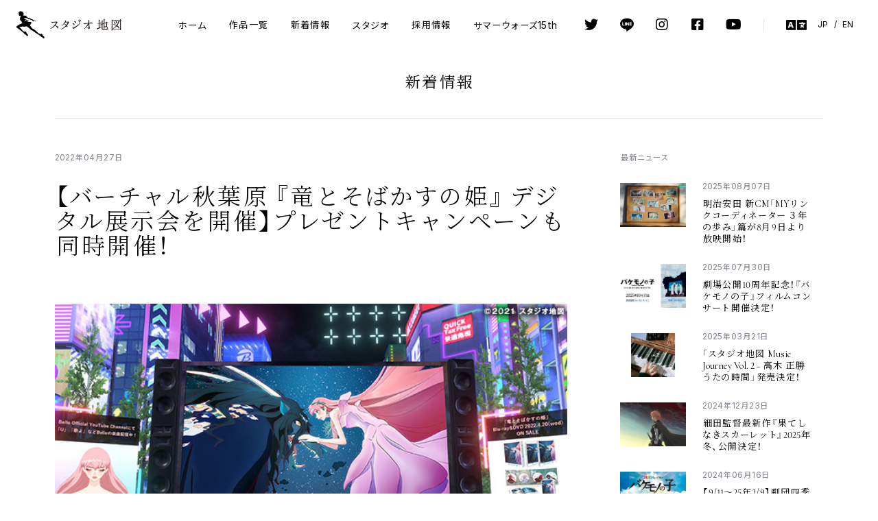

--- FILE ---
content_type: text/html; charset=UTF-8
request_url: https://studiochizu.jp/news/3525
body_size: 7290
content:
<!DOCTYPE html><html class="no-js single-news" lang="ja" id="%e3%80%90%e3%83%90%e3%83%bc%e3%83%81%e3%83%a3%e3%83%ab%e7%a7%8b%e8%91%89%e5%8e%9f-%e3%80%8e%e7%ab%9c%e3%81%a8%e3%81%9d%e3%81%b0%e3%81%8b%e3%81%99%e3%81%ae%e5%a7%ab%e3%80%8f-%e3%83%87%e3%82%b8%e3%82%bf"><head><meta charset="UTF-8"/><meta name="viewport" content="width=device-width,initial-scale=1"/><link media="all" href="https://studiochizu.jp/wp-content/cache/autoptimize/1/css/autoptimize_58509023e9d1043fc214d3476d9101dd.css" rel="stylesheet" /><title>【バーチャル秋葉原 『竜とそばかすの姫』 デジタル展示会を開催】プレゼントキャンペーンも同時開催！ | スタジオ地図</title><meta name="description" content="細田守監督最新作『竜とそばかすの姫』 Blu-ray &amp; DVD 発売記念
バーチャル秋葉原 『竜とそばかすの姫』 デジタル展示会を開催！
素敵なプレゼントが当たるキャンペーンも同時開催！ 
"/><meta property="og:locale" content="ja"/><meta property="og:type" content="article"/><meta property="og:url" content="https://studiochizu.jp/news/3525"/><meta property="og:site_name" content="スタジオ地図"/><meta property="og:title" content="【バーチャル秋葉原 『竜とそばかすの姫』 デジタル展示会を開催】プレゼントキャンペーンも同時開催！"/><meta property="og:description" content="細田守監督最新作『竜とそばかすの姫』 Blu-ray &amp; DVD 発売記念
バーチャル秋葉原 『竜とそばかすの姫』 デジタル展示会を開催！
素敵なプレゼントが当たるキャンペーンも同時開催！ 
"/><meta property="og:image" content="https://studiochizu.jp/wp-content/uploads/2022/04/3_digital-exhibition_studiochizu.jpg"/><meta property="twitter:card" content="summary_large_image"/><link rel='dns-prefetch' href='//www.google.com' /><link rel='dns-prefetch' href='//yubinbango.github.io' /><link rel='dns-prefetch' href='//s.w.org' /> <script src='https://studiochizu.jp/wp-includes/js/jquery/jquery.js?ver=1.12.4-wp' id='jquery-core-js'></script> <link rel="https://api.w.org/" href="https://studiochizu.jp/wp-json/" /><link rel="alternate" type="application/json" href="https://studiochizu.jp/wp-json/wp/v2/news/3525" /><link rel="EditURI" type="application/rsd+xml" title="RSD" href="https://studiochizu.jp/xmlrpc.php?rsd" /><link rel="wlwmanifest" type="application/wlwmanifest+xml" href="https://studiochizu.jp/wp-includes/wlwmanifest.xml" /><link rel='prev' title='【3/16～】『竜とそばかすの姫』デジタルレンタル先行配信開始！' href='https://studiochizu.jp/news/3326' /><link rel='next' title='スタジオ地図 シネマティックオーケストラ2022～『竜とそばかすの姫』公開1周年記念～' href='https://studiochizu.jp/news/3771' /><meta name="generator" content="WordPress 5.5.17" /><link rel="canonical" href="https://studiochizu.jp/news/3525" /><link rel='shortlink' href='https://studiochizu.jp/?p=3525' /><link rel="alternate" type="application/json+oembed" href="https://studiochizu.jp/wp-json/oembed/1.0/embed?url=https%3A%2F%2Fstudiochizu.jp%2Fnews%2F3525" /><link rel="alternate" type="text/xml+oembed" href="https://studiochizu.jp/wp-json/oembed/1.0/embed?url=https%3A%2F%2Fstudiochizu.jp%2Fnews%2F3525&#038;format=xml" /><link rel="icon" href="https://studiochizu.jp/wp-content/uploads/2020/12/cropped-favicon-1-32x32.png" sizes="32x32" /><link rel="icon" href="https://studiochizu.jp/wp-content/uploads/2020/12/cropped-favicon-1-192x192.png" sizes="192x192" /><link rel="apple-touch-icon" href="https://studiochizu.jp/wp-content/uploads/2020/12/cropped-favicon-1-180x180.png" /><meta name="msapplication-TileImage" content="https://studiochizu.jp/wp-content/uploads/2020/12/cropped-favicon-1-270x270.png" /> <script async="async" src="https://www.googletagmanager.com/gtag/js?id=G-9BHJDDVV3V"></script><script>window.dataLayer = window.dataLayer || [];function gtag(){dataLayer.push(arguments);}gtag('js', new Date());gtag('config', 'G-9BHJDDVV3V');</script></head><body ontouchstart=""><div class="overflow-hidden" id="app"><grand-header id="header"><template v-slot="slotProps"><div class="pc px-8 py-4 hidden lt:block"><div class="flex items-center"><h1 class="-ml-2 mr-8 xl:mr-12"><a href="https://studiochizu.jp/"><div class="logotype logotype-ja">スタジオ地図</div></a></h1><div class="main-nav flex-grow max-w-2xl text-sm"><ul><li id="menu-item-307" class="menu-item menu-item-type-post_type menu-item-object-page menu-item-home menu-item-307"><a href="https://studiochizu.jp/">ホーム</a></li><li id="menu-item-300" class="menu-item menu-item-type-post_type menu-item-object-page menu-item-300"><a href="https://studiochizu.jp/works/">作品一覧</a></li><li id="menu-item-306" class="menu-item menu-item-type-post_type menu-item-object-page menu-item-306"><a href="https://studiochizu.jp/news/">新着情報</a></li><li id="menu-item-305" class="menu-item menu-item-type-post_type menu-item-object-page menu-item-305"><a href="https://studiochizu.jp/studio/">スタジオ</a></li><li id="menu-item-4655" class="menu-item menu-item-type-post_type menu-item-object-page menu-item-4655"><a href="https://studiochizu.jp/recruit/">採用情報</a></li><li id="menu-item-18348" class="menu-item menu-item-type-post_type menu-item-object-page menu-item-18348"><a href="https://studiochizu.jp/summerwars15th/">サマーウォーズ15th</a></li></ul></div><div class="ml-auto flex items-center"><div class="text-xl flex items-center"><div class="menu-socialAccounts flex justify-between items-center leading-none -mx-2 lt:-mx-4"><a class="mx-2 inline-flex lt:mx-4" href="https://twitter.com/studio_chizu" target="_blank"><i class="fab fa-twitter"></i></a><a class="mx-2 inline-flex lt:mx-4" href="https://line.me/ti/p/chizu" target="_blank"><i class="inline-flex"><svg class="fill-current" xmlns="http://www.w3.org/2000/svg" width="1em" height="1em" viewBox="0 0 32 32"><g transform="translate(0 1)"><path d="M-856.88-4306.509a.533.533,0,0,1-.43-.167,1.17,1.17,0,0,1-.083-.885l.007-.038c.016-.1.068-.4.22-1.318l.009-.053a3.1,3.1,0,0,0-.051-1.446c-.177-.44-.864-.672-1.41-.789a17.153,17.153,0,0,1-9.574-4.38,11.664,11.664,0,0,1-3.807-8.431c0-7.159,7.178-12.984,16-12.984s16,5.825,16,12.984a11.616,11.616,0,0,1-3.43,7.989,39.749,39.749,0,0,1-6.9,5.824,42.815,42.815,0,0,1-5.667,3.465A2.407,2.407,0,0,1-856.88-4306.509Zm7.068-20.965a.31.31,0,0,0-.217.087l-.009.009a.313.313,0,0,0-.086.214v6.972a.308.308,0,0,0,.087.215l0,0,0,0a.307.307,0,0,0,.216.087h4.483a.312.312,0,0,0,.311-.311v-1.122a.312.312,0,0,0-.311-.312h-3.049v-1.178h3.049a.312.312,0,0,0,.311-.312v-1.122a.312.312,0,0,0-.311-.312h-3.049v-1.179h3.049a.312.312,0,0,0,.311-.311v-1.122a.312.312,0,0,0-.311-.312Zm-6.29,3.141,0,0,3.2,4.318a.308.308,0,0,0,.078.077l0,0,.018.011.009,0,.015.007.01,0,.005,0,.009,0,.022.006a.335.335,0,0,0,.084.012h1.122a.312.312,0,0,0,.312-.311v-6.972a.312.312,0,0,0-.312-.31h-1.122a.311.311,0,0,0-.311.31v4.142l-3.195-4.313a.216.216,0,0,0-.017-.023l-.008-.01a.177.177,0,0,0-.021-.021l-.005,0-.005,0-.011-.009-.009-.006-.016-.012-.009-.005-.016-.009-.01-.005-.011,0-.008,0h0l-.01,0-.007,0-.011,0-.011,0h-.005l-.013,0-.013,0h-1.166a.311.311,0,0,0-.311.31v6.972a.312.312,0,0,0,.311.311h1.122a.312.312,0,0,0,.312-.311v-4.141Zm-4.271-3.141a.311.311,0,0,0-.311.31v6.972a.312.312,0,0,0,.311.311h1.122a.312.312,0,0,0,.312-.311v-6.972a.312.312,0,0,0-.312-.31Zm-6.066,0a.312.312,0,0,0-.312.311v6.971a.311.311,0,0,0,.087.215l.005.005,0,0a.31.31,0,0,0,.214.086h4.483a.312.312,0,0,0,.311-.311v-1.123a.312.312,0,0,0-.311-.311h-3.049v-5.537a.312.312,0,0,0-.311-.311Z" transform="translate(872 4337)"></path></g></svg></i></a><a class="mx-2 inline-flex lt:mx-4" href="https://instagram.com/studio_chizu" target="_blank"><i class="fab fa-instagram mr-px"></i></a><a class="mx-2 inline-flex lt:mx-4" href="https://facebook.com/studiochizu" target="_blank"><i class="fab fa-facebook-square"></i></a><a class="mx-2 inline-flex lt:mx-4" href="https://www.youtube.com/c/studiochizu" target="_blank"><i class="fab fa-youtube"></i></a></div></div><hr class="h-4 border-l mx-8"/><div class="flex items-center"><i class="fas fa-language text-2xl mr-3"></i><div class="inline-flex text-xs"><div class="mx-1"><a href="https://studiochizu.jp">JP</a></div><div class="mx-1">/</div><div class="mx-1"><a href="http://studiochizu.com">EN</a></div></div></div></div></div></div><div class="mb lt:hidden"><div class="flex items-center relative z-10"><h1 class="mr-16 ml-4"><a href="https://studiochizu.jp/"><div class="logotype logotype-ja">スタジオ地図</div></a></h1><div class="ml-auto"><div class="p-4" @click="slotProps.toggle"><i class="fas fa-bars"></i></div></div></div><div class="drawer fixed inset-0 w-screen bg-white shadow" v-if="slotProps.menu"><div class="flex h-full flex-col justify-center items-center py-8"><div class="my-auto"><div class="main-nav"><ul><li class="menu-item menu-item-type-post_type menu-item-object-page menu-item-home menu-item-307"><a href="https://studiochizu.jp/">ホーム</a></li><li class="menu-item menu-item-type-post_type menu-item-object-page menu-item-300"><a href="https://studiochizu.jp/works/">作品一覧</a></li><li class="menu-item menu-item-type-post_type menu-item-object-page menu-item-306"><a href="https://studiochizu.jp/news/">新着情報</a></li><li class="menu-item menu-item-type-post_type menu-item-object-page menu-item-305"><a href="https://studiochizu.jp/studio/">スタジオ</a></li><li class="menu-item menu-item-type-post_type menu-item-object-page menu-item-4655"><a href="https://studiochizu.jp/recruit/">採用情報</a></li><li class="menu-item menu-item-type-post_type menu-item-object-page menu-item-18348"><a href="https://studiochizu.jp/summerwars15th/">サマーウォーズ15th</a></li></ul></div></div><div class="max-w-xs mx-auto text-lg w-2/3"><div class="menu-socialAccounts flex justify-between items-center leading-none -mx-2 lt:-mx-4"><a class="mx-2 inline-flex lt:mx-4" href="https://twitter.com/studio_chizu" target="_blank"><i class="fab fa-twitter"></i></a><a class="mx-2 inline-flex lt:mx-4" href="https://line.me/ti/p/chizu" target="_blank"><i class="inline-flex"><svg class="fill-current" xmlns="http://www.w3.org/2000/svg" width="1em" height="1em" viewBox="0 0 32 32"><g transform="translate(0 1)"><path d="M-856.88-4306.509a.533.533,0,0,1-.43-.167,1.17,1.17,0,0,1-.083-.885l.007-.038c.016-.1.068-.4.22-1.318l.009-.053a3.1,3.1,0,0,0-.051-1.446c-.177-.44-.864-.672-1.41-.789a17.153,17.153,0,0,1-9.574-4.38,11.664,11.664,0,0,1-3.807-8.431c0-7.159,7.178-12.984,16-12.984s16,5.825,16,12.984a11.616,11.616,0,0,1-3.43,7.989,39.749,39.749,0,0,1-6.9,5.824,42.815,42.815,0,0,1-5.667,3.465A2.407,2.407,0,0,1-856.88-4306.509Zm7.068-20.965a.31.31,0,0,0-.217.087l-.009.009a.313.313,0,0,0-.086.214v6.972a.308.308,0,0,0,.087.215l0,0,0,0a.307.307,0,0,0,.216.087h4.483a.312.312,0,0,0,.311-.311v-1.122a.312.312,0,0,0-.311-.312h-3.049v-1.178h3.049a.312.312,0,0,0,.311-.312v-1.122a.312.312,0,0,0-.311-.312h-3.049v-1.179h3.049a.312.312,0,0,0,.311-.311v-1.122a.312.312,0,0,0-.311-.312Zm-6.29,3.141,0,0,3.2,4.318a.308.308,0,0,0,.078.077l0,0,.018.011.009,0,.015.007.01,0,.005,0,.009,0,.022.006a.335.335,0,0,0,.084.012h1.122a.312.312,0,0,0,.312-.311v-6.972a.312.312,0,0,0-.312-.31h-1.122a.311.311,0,0,0-.311.31v4.142l-3.195-4.313a.216.216,0,0,0-.017-.023l-.008-.01a.177.177,0,0,0-.021-.021l-.005,0-.005,0-.011-.009-.009-.006-.016-.012-.009-.005-.016-.009-.01-.005-.011,0-.008,0h0l-.01,0-.007,0-.011,0-.011,0h-.005l-.013,0-.013,0h-1.166a.311.311,0,0,0-.311.31v6.972a.312.312,0,0,0,.311.311h1.122a.312.312,0,0,0,.312-.311v-4.141Zm-4.271-3.141a.311.311,0,0,0-.311.31v6.972a.312.312,0,0,0,.311.311h1.122a.312.312,0,0,0,.312-.311v-6.972a.312.312,0,0,0-.312-.31Zm-6.066,0a.312.312,0,0,0-.312.311v6.971a.311.311,0,0,0,.087.215l.005.005,0,0a.31.31,0,0,0,.214.086h4.483a.312.312,0,0,0,.311-.311v-1.123a.312.312,0,0,0-.311-.311h-3.049v-5.537a.312.312,0,0,0-.311-.311Z" transform="translate(872 4337)"></path></g></svg></i></a><a class="mx-2 inline-flex lt:mx-4" href="https://instagram.com/studio_chizu" target="_blank"><i class="fab fa-instagram mr-px"></i></a><a class="mx-2 inline-flex lt:mx-4" href="https://facebook.com/studiochizu" target="_blank"><i class="fab fa-facebook-square"></i></a><a class="mx-2 inline-flex lt:mx-4" href="https://www.youtube.com/c/studiochizu" target="_blank"><i class="fab fa-youtube"></i></a></div></div><div class="my-12 flex items-center"><i class="fas fa-language text-2xl mr-4"></i><div class="inline-flex text-xs"><div class="mx-1"><a href="https://studiochizu.jp">JP</a></div><div class="mx-4">/</div><div class="mx-1"><a href="http://studiochizu.com">EN</a></div></div></div></div></div></div></template></grand-header><div class="w-base max-w-base mx-auto"><div class="py-8 mb-12 border-b text-center text-2xl font-serif_yh">新着情報</div><div class="justify-between lg:flex"><div class="main lg:w-8/12"><div class="single-news-header"><div class="date text-xs text-coolGray-10">2022年04月27日</div><h2 class="mt-8">【バーチャル秋葉原 『竜とそばかすの姫』 デジタル展示会を開催】プレゼントキャンペーンも同時開催！</h2></div><div class="mt-16 single-news-body"><div class="wp-block-scz-news-content"><figure class="wp-block-image size-large"><img loading="lazy" width="650" height="420" src="https://studiochizu.jp/wp-content/uploads/2022/04/3_digital-exhibition_studiochizu.jpg" alt="" class="wp-image-3578" srcset="https://studiochizu.jp/wp-content/uploads/2022/04/3_digital-exhibition_studiochizu.jpg 650w, https://studiochizu.jp/wp-content/uploads/2022/04/3_digital-exhibition_studiochizu-640x414.jpg 640w" sizes="(max-width: 650px) 100vw, 650px" /></figure><p>『竜とそばかすの姫』の Blu-ray &amp;DVDの発売を記念して、<br>2022年4月27日から、バーチャル秋葉原『竜とそばかすの姫』デジタル展示会を開催します。<br>　<br>　『竜とそばかすの姫』デジタル展示会は大きく4つのエリアに分かれており、ストーリーの名場面シーンや、原画、コンセプトアートなど、　『竜とそばかすの姫』の魅力が存分に詰まったデジタル展示会となっています。 また、『竜とそばかすの姫』 の＜U＞の世界で世界中の人気を集める歌姫となったBelleのMVメドレーの日本語版、英語版をミニライブ会場で投影します。是非、Belleの歌声をデジタル世界の中でご体験ください。</p><p>＜展示エリア＞<br>1. 原画・コンセプトアートエリア<br>2. キャラクター・美術資料エリア<br>3. 場面写真エリア<br>4. ミニライブ会場</p><p><strong>▼バーチャル秋葉原『竜とそばかすの姫』デジタル展示会へ！</strong><br><strong>https://door.ntt/web/rooms/vr_akihabara_ryutosobakasunohime/top.html</strong></p><p>▼スマートフォンでリンクがきかない場合<br>iPhone / iPadの設定で「ポップアップブロック」を許可する必要があります。 「設定」→「Safari」→「ポップアップブロック」でポップアップの設定をOFFにしてください。</p><p>その他、WEB版(DOOR)でよくある質問<br>https://door.ntt/web/faq/index.html</p><p><strong>また、バーチャル秋葉原『竜とそばかすの姫』 デジタル展示会の開催キャンペーンとして、2022年4月27日から2022年5月13日23:59まで、スタジオ地図の公式Twitterでフォロー&amp;RTキャンペーンを実施いたします。以下の条件を満たした方の中から、『竜とそばかすの姫』 Blu-rayスタンダード・エディションを抽選で3名さまにプレゼントします。</strong></p><p><strong>＜応募条件＞</strong><br>1. <a rel="noreferrer noopener" href="https://twitter.com/studio_chizu" data-type="URL" data-id="https://twitter.com/studio_chizu" target="_blank">スタジオ地図 公式Twitterアカウント</a> (@studio_chizu) をフォロー<br>2. 指定のキャンペーンツイートをRT<br>3. デジタル展示会の中でアバターと一緒にスクリーンショットを撮って、 #竜とそばかすの姫　#竜とそばかすの姫デジタル展示会 の2つをつけてツイート<br>※5月中旬以降、プレゼント当選のご連絡はTwitterのDM（ダイレクトメッセージ）にて詳細をご連絡致します。非公開アカウントの方は抽選の対象外となります。<br>※WEB版、アプリ版、どちらでのスクリーンショットも対象となります。</p><p>是非、ご参加いただき、感想など記載してツイートください！</p><p><strong>DVD・Blu-ray詳細</strong><br><a href="https://www.vap.co.jp/ryu-to-sobakasu-no-hime/"><strong>https://www.vap.co.jp/ryu-to-sobakasu-no-hime/</strong></a></p><p>デジタル展示会はWEB版（DOOR）の他に、PCアプリ版（DMM Connect Chat）でも体験できるため、よりリアルに体験されたい方はVRのヘッドセットをつけて、是非お試しください！<br>https://connect-chat.vrlab.dmm.com/events/01G15EA6KS23PHM15BPW35W1MN/</p><p>&lt;概要&gt;<br>サービス名：バーチャル秋葉原 『竜とそばかすの姫』 デジタル展示会<br>プラットフォーム：WEB版（NTTサービス『DOOR』）、PCアプリ版（DMMサービス『DMM Connect Chat』）<br>料金：無償<br>期間：2022年4月27日〜<br>企画：株式会社日テレWands<br>企画協力： 株式会社バップ<br>BD・DVD発売元：株式会社バップ<br>企画協力・開発：大日本印刷株式会社</p><p><a href=""></a></p></div></div></div><hr class="my-8 lg:hidden"/><div class="sub lg:w-3/12 lg:mr-4"><div class="news-sidebar--module"><h2 class="moduleHeader">最新ニュース</h2><a class="news-recentNews mt-6" href="https://studiochizu.jp/news/23040"><div class="news-recentNews--tmb" style="background-image:url(https://studiochizu.jp/wp-content/uploads/2025/08/c01-480x270.jpg);"></div><div class="news-recentNews--txt"><div class="date text-xs text-coolGray-10">2025年08月07日</div><h2 class="title mt-2 font-serif_yh leading-tight">明治安田 新CM「MYリンクコーディネーター ３年の歩み」篇が8月9日より放映開始！</h2></div></a><a class="news-recentNews mt-6" href="https://studiochizu.jp/news/23016"><div class="news-recentNews--tmb" style="background-image:url(https://studiochizu.jp/wp-content/uploads/2025/07/250704_bakemono_16_9_ol-480x270.jpg);"></div><div class="news-recentNews--txt"><div class="date text-xs text-coolGray-10">2025年07月30日</div><h2 class="title mt-2 font-serif_yh leading-tight">劇場公開10周年記念！『バケモノの子』フィルムコンサート開催決定！</h2></div></a><a class="news-recentNews mt-6" href="https://studiochizu.jp/news/22285"><div class="news-recentNews--tmb" style="background-image:url(https://studiochizu.jp/wp-content/uploads/2025/03/wordpress_1mb以下-480x270.png);"></div><div class="news-recentNews--txt"><div class="date text-xs text-coolGray-10">2025年03月21日</div><h2 class="title mt-2 font-serif_yh leading-tight">「スタジオ地図 Music Journey Vol. 2 − 高木 正勝 うたの時間」発売決定！</h2></div></a><a class="news-recentNews mt-6" href="https://studiochizu.jp/news/21775"><div class="news-recentNews--tmb" style="background-image:url(https://studiochizu.jp/wp-content/uploads/2024/12/軽_ep99_s995_0001_A_v034.1001のコピー-480x270.jpg);"></div><div class="news-recentNews--txt"><div class="date text-xs text-coolGray-10">2024年12月23日</div><h2 class="title mt-2 font-serif_yh leading-tight">細田監督最新作『果てしなきスカーレット』2025年冬、公開決定！</h2></div></a><a class="news-recentNews mt-6" href="https://studiochizu.jp/news/19199"><div class="news-recentNews--tmb" style="background-image:url(https://studiochizu.jp/wp-content/uploads/2024/06/BAB_nagoya_1920_1080-480x270.jpg);"></div><div class="news-recentNews--txt"><div class="date text-xs text-coolGray-10">2024年06月16日</div><h2 class="title mt-2 font-serif_yh leading-tight">【9/11～25年2/9】劇団四季ミュージカル『バケモノの子』名古屋公演が期間限定上演！</h2></div></a></div><div class="my-8"><div class="news-sidebar--module searchBox"><form action="/news" method="get"><div class="flex items-center border-t border-b py-4"><div class="mx-2 text-sky"><i class="fas fa-search"></i></div><input class="p-4 flex-shrink flex-grow focus:outline-none" name="search" value="" type="text" placeholder="Search"/></div></form></div></div><div class="news-sidebar--module"><h2 class="moduleHeader">カテゴリー</h2><div class="news-categories"><ul><li><a href="https://studiochizu.jp/news?category=%e3%83%90%e3%82%b1%e3%83%a2%e3%83%8e%e3%81%ae%e5%ad%90">バケモノの子</a></li><li><a href="https://studiochizu.jp/news?category=%e6%99%82%e3%82%92%e3%81%8b%e3%81%91%e3%82%8b%e5%b0%91%e5%a5%b3">時をかける少女</a></li><li><a href="https://studiochizu.jp/news?category=%e6%9c%aa%e6%9d%a5%e3%81%ae%e3%83%9f%e3%83%a9%e3%82%a4">未来のミライ</a></li><li><a href="https://studiochizu.jp/news?category=%e7%ab%9c%e3%81%a8%e3%81%9d%e3%81%b0%e3%81%8b%e3%81%99%e3%81%ae%e5%a7%ab">竜とそばかすの姫</a><ul><li><a href="https://studiochizu.jp/news?category=%e3%83%a1%e3%83%87%e3%82%a3%e3%82%a2%e6%8e%b2%e8%bc%89">メディア掲載</a></li><li><a href="https://studiochizu.jp/news?category=%e5%95%86%e5%93%81">商品</a></li><li><a href="https://studiochizu.jp/news?category=%e3%82%bf%e3%82%a4%e3%82%a2%e3%83%83%e3%83%97">タイアップ</a></li><li><a href="https://studiochizu.jp/news?category=oa%e6%83%85%e5%a0%b1">OA情報</a></li></ul></li><li><a href="https://studiochizu.jp/news?category=%e3%82%b9%e3%82%bf%e3%82%b8%e3%82%aa%e5%9c%b0%e5%9b%b310%e5%91%a8%e5%b9%b4%e4%bc%81%e7%94%bb">スタジオ地図10周年企画</a></li><li><a href="https://studiochizu.jp/news?category=pickup">ピックアップ</a></li></ul></div></div><hr class="mt-8"/><div class="news-sidebar--module"><h2 class="moduleHeader">アーカイブ</h2><div class="news-archives"><ul><li><a href="https://studiochizu.jp/news?archive=2025">2025</a></li><li><a href="https://studiochizu.jp/news?archive=2024">2024</a></li><li><a href="https://studiochizu.jp/news?archive=2023">2023</a></li><li><a href="https://studiochizu.jp/news?archive=2022">2022</a></li><li><a href="https://studiochizu.jp/news?archive=2021">2021</a></li><li><a href="https://studiochizu.jp/news?archive=2020">2020</a></li></ul></div></div></div></div></div><div class="overflow-hidden"><div class="my-32 newsLetter-3" id="newsLetter"><form class="validate" id="mc-embedded-subscribe-form" action="https://studiochizu.us7.list-manage.com/subscribe/post?u=5a4fb2636bce308595a181243&id=ba68dc3b72" method="post" name="mc-embedded-subscribe-form" target="_blank" novalidate="novalidate"><div class="w-base max-w-base mx-auto"><div class="row"><div class="leftColumn my-8 font-serif_yh"><h2 class="text-5xl leading-none">ニュースレター</h2><div class="mt-10 text-sm xl:text-base">スタジオ地図の最新情報を<br>メールマガジンでお届けいたします。</div></div><parallax class="character" :amount="10"><figure></figure></parallax><div class="rightColumn my-8"><form class="h-full flex flex-col"><input class="py-4 px-8 w-full" type="email" name="EMAIL" placeholder="email address" required="required"/><div class="my-6 text-2xs">購読をされる方は、弊社<a href="https://studiochizu.jp/privacy-policy/" data-type="page" data-id="293">プライバシー・ポリシー</a>、<a href="https://studiochizu.jp/terms-conditions/" data-type="page" data-id="292">サイトの利用条件</a>に同意されたものとみなさせていただきます。</div><input class="hidden" type="text" name="b_5a4fb2636bce308595a181243_ba68dc3b72" tabindex="-1"/><div class="mt-auto"><button class="py-4 px-8 rounded-sm bg-sky text-white" type="submit" name="subscribe" value="Subscribe">購読する</button></div></form></div></div></div></form></div></div><footer id="footer"><div class="max-w-base w-base mx-auto"><div class="lg:flex"><div class="mr-auto flex flex-col justify-center lg:w-2/3"><h2><a class="inline-block" href="https://studiochizu.jp/"><div class="logotype logotype-ja">スタジオ地図</div></a></h2><div class="mt-8 lg:mt-10"><div class="main-nav text-sm"><ul><li class="menu-item menu-item-type-post_type menu-item-object-page menu-item-home menu-item-307"><a href="https://studiochizu.jp/">ホーム</a></li><li class="menu-item menu-item-type-post_type menu-item-object-page menu-item-300"><a href="https://studiochizu.jp/works/">作品一覧</a></li><li class="menu-item menu-item-type-post_type menu-item-object-page menu-item-306"><a href="https://studiochizu.jp/news/">新着情報</a></li><li class="menu-item menu-item-type-post_type menu-item-object-page menu-item-305"><a href="https://studiochizu.jp/studio/">スタジオ</a></li><li class="menu-item menu-item-type-post_type menu-item-object-page menu-item-4655"><a href="https://studiochizu.jp/recruit/">採用情報</a></li><li class="menu-item menu-item-type-post_type menu-item-object-page menu-item-18348"><a href="https://studiochizu.jp/summerwars15th/">サマーウォーズ15th</a></li></ul></div></div><div class="my-8 lg:mt-32 lg:-mb-1"><div class="sub-nav"><ul><li id="menu-item-302" class="menu-item menu-item-type-post_type menu-item-object-page menu-item-302"><a href="https://studiochizu.jp/privacy-policy/">プライバシー・ポリシー</a></li><li id="menu-item-303" class="menu-item menu-item-type-post_type menu-item-object-page menu-item-303"><a href="https://studiochizu.jp/terms-conditions/">サイトの利用条件</a></li><li id="menu-item-304" class="menu-item menu-item-type-post_type menu-item-object-page menu-item-304"><a href="https://studiochizu.jp/contact-us/">お問合せ</a></li></ul></div></div></div><div class="max-w-sm flex flex-col justify-center lg:ml-auto lg:w-1/3"><ul class="mt-16 footer-sidebar lg:mt-0 lg:mb-16"><li id="banner_widget-3" class="widget widget_banner_widget"><a href="http://www.ntv.co.jp/shopping/studio-chizu/" target="_blank"> <img src="https://studiochizu.jp/wp-content/uploads/2020/12/shop_bnr-800x200.png" alt="スタジオ地図SHOP"> </a></li><li id="banner_widget-4" class="widget widget_banner_widget"><a href="https://studiochizu.jp/cms/" target="_blank"> <img src="https://studiochizu.jp/wp-content/uploads/2023/09/CMS_LOGO3_FINAL-800x200.jpg" alt="CHIZU Music Supervision, Inc."> </a></li><li id="banner_widget-6" class="widget widget_banner_widget"><a href="https://store.line.me/search/ja?q=%E3%82%B9%E3%82%BF%E3%82%B8%E3%82%AA%E5%9C%B0%E5%9B%B3" target="_blank"> <img src="https://studiochizu.jp/wp-content/uploads/2022/11/linestamp-studiochizu-800x200-1-800x200.png" alt="スタジオ地図作品 LINEスタンプ"> </a></li></ul><div class="mt-8 flex flex-wrap items-center lg:mt-auto"><h4 class="my-4 mr-6 text-xs whitespace-no-wrap w-1/5">公式SNS</h4><div class="flex-grow text-xl"><div class="menu-socialAccounts flex justify-between items-center leading-none -mx-2 lt:-mx-4"><a class="mx-2 inline-flex lt:mx-4" href="https://twitter.com/studio_chizu" target="_blank"><i class="fab fa-twitter"></i></a><a class="mx-2 inline-flex lt:mx-4" href="https://line.me/ti/p/chizu" target="_blank"><i class="inline-flex"><svg class="fill-current" xmlns="http://www.w3.org/2000/svg" width="1em" height="1em" viewBox="0 0 32 32"><g transform="translate(0 1)"><path d="M-856.88-4306.509a.533.533,0,0,1-.43-.167,1.17,1.17,0,0,1-.083-.885l.007-.038c.016-.1.068-.4.22-1.318l.009-.053a3.1,3.1,0,0,0-.051-1.446c-.177-.44-.864-.672-1.41-.789a17.153,17.153,0,0,1-9.574-4.38,11.664,11.664,0,0,1-3.807-8.431c0-7.159,7.178-12.984,16-12.984s16,5.825,16,12.984a11.616,11.616,0,0,1-3.43,7.989,39.749,39.749,0,0,1-6.9,5.824,42.815,42.815,0,0,1-5.667,3.465A2.407,2.407,0,0,1-856.88-4306.509Zm7.068-20.965a.31.31,0,0,0-.217.087l-.009.009a.313.313,0,0,0-.086.214v6.972a.308.308,0,0,0,.087.215l0,0,0,0a.307.307,0,0,0,.216.087h4.483a.312.312,0,0,0,.311-.311v-1.122a.312.312,0,0,0-.311-.312h-3.049v-1.178h3.049a.312.312,0,0,0,.311-.312v-1.122a.312.312,0,0,0-.311-.312h-3.049v-1.179h3.049a.312.312,0,0,0,.311-.311v-1.122a.312.312,0,0,0-.311-.312Zm-6.29,3.141,0,0,3.2,4.318a.308.308,0,0,0,.078.077l0,0,.018.011.009,0,.015.007.01,0,.005,0,.009,0,.022.006a.335.335,0,0,0,.084.012h1.122a.312.312,0,0,0,.312-.311v-6.972a.312.312,0,0,0-.312-.31h-1.122a.311.311,0,0,0-.311.31v4.142l-3.195-4.313a.216.216,0,0,0-.017-.023l-.008-.01a.177.177,0,0,0-.021-.021l-.005,0-.005,0-.011-.009-.009-.006-.016-.012-.009-.005-.016-.009-.01-.005-.011,0-.008,0h0l-.01,0-.007,0-.011,0-.011,0h-.005l-.013,0-.013,0h-1.166a.311.311,0,0,0-.311.31v6.972a.312.312,0,0,0,.311.311h1.122a.312.312,0,0,0,.312-.311v-4.141Zm-4.271-3.141a.311.311,0,0,0-.311.31v6.972a.312.312,0,0,0,.311.311h1.122a.312.312,0,0,0,.312-.311v-6.972a.312.312,0,0,0-.312-.31Zm-6.066,0a.312.312,0,0,0-.312.311v6.971a.311.311,0,0,0,.087.215l.005.005,0,0a.31.31,0,0,0,.214.086h4.483a.312.312,0,0,0,.311-.311v-1.123a.312.312,0,0,0-.311-.311h-3.049v-5.537a.312.312,0,0,0-.311-.311Z" transform="translate(872 4337)"></path></g></svg></i></a><a class="mx-2 inline-flex lt:mx-4" href="https://instagram.com/studio_chizu" target="_blank"><i class="fab fa-instagram mr-px"></i></a><a class="mx-2 inline-flex lt:mx-4" href="https://facebook.com/studiochizu" target="_blank"><i class="fab fa-facebook-square"></i></a><a class="mx-2 inline-flex lt:mx-4" href="https://www.youtube.com/c/studiochizu" target="_blank"><i class="fab fa-youtube"></i></a></div></div></div></div></div><div class="mt-16 mb-8 sm:mb-16"><div class="text-2xs">© CHIZU,Inc. All Rights Reserved.</div><div class="mt-2 text-2xs leading-tight">©「時をかける少女」製作委員会2006 | ©2009 SUMMERWARS FILM PARTNERS | ©2012「おおかみこどもの雨と雪」製作委員会 | ©2015 THE BOY AND THE BEAST FILM PARTNERS | ©2018 スタジオ地図 | ©2021 スタジオ地図</div></div></div></footer></div><script id='contact-form-7-js-extra'>var wpcf7 = {"apiSettings":{"root":"https:\/\/studiochizu.jp\/wp-json\/contact-form-7\/v1","namespace":"contact-form-7\/v1"}};</script> <script id='google-invisible-recaptcha-js-before'>var renderInvisibleReCaptcha = function() {

    for (var i = 0; i < document.forms.length; ++i) {
        var form = document.forms[i];
        var holder = form.querySelector('.inv-recaptcha-holder');

        if (null === holder) continue;
		holder.innerHTML = '';

         (function(frm){
			var cf7SubmitElm = frm.querySelector('.wpcf7-submit');
            var holderId = grecaptcha.render(holder,{
                'sitekey': '6LcU1AAaAAAAACVjX6F5NbzCyl6-pNUCzNLErji1', 'size': 'invisible', 'badge' : 'inline',
                'callback' : function (recaptchaToken) {
					if((null !== cf7SubmitElm) && (typeof jQuery != 'undefined')){jQuery(frm).submit();grecaptcha.reset(holderId);return;}
					 HTMLFormElement.prototype.submit.call(frm);
                },
                'expired-callback' : function(){grecaptcha.reset(holderId);}
            });

			if(null !== cf7SubmitElm && (typeof jQuery != 'undefined') ){
				jQuery(cf7SubmitElm).off('click').on('click', function(clickEvt){
					clickEvt.preventDefault();
					grecaptcha.execute(holderId);
				});
			}
			else
			{
				frm.onsubmit = function (evt){evt.preventDefault();grecaptcha.execute(holderId);};
			}


        })(form);
    }
};</script> <script async defer src='https://www.google.com/recaptcha/api.js?onload=renderInvisibleReCaptcha&#038;render=explicit' id='google-invisible-recaptcha-js'></script> <script id='main-js-js-extra'>var wpApiSettings = {"baseURI":"https:\/\/studiochizu.jp"};</script> <script src='https://yubinbango.github.io/yubinbango-core/yubinbango-core.js' id='yubinbango-js-js'></script> <script defer src="https://studiochizu.jp/wp-content/cache/autoptimize/1/js/autoptimize_5b99e8569264abdc08bbcce65175b6da.js"></script></body></html>

--- FILE ---
content_type: text/css
request_url: https://studiochizu.jp/wp-content/cache/autoptimize/1/css/autoptimize_58509023e9d1043fc214d3476d9101dd.css
body_size: 17650
content:
@import url(https://rsms.me/inter/inter.css);@import url(https://fonts.googleapis.com/css2?family=Cormorant+Garamond:wght@300;400;500&family=Noto+Sans+JP:wght@300;400;500&family=Noto+Serif+JP:wght@300;400;500&display=swap);@import url(https://fonts.googleapis.com/css2?family=Cormorant+Infant:wght@300;400;500&text=0123456789);@import url(https://cdn.jsdelivr.net/npm/yakuhanjp@3.3.1/dist/css/yakuhanjp-noto.min.css);@import url(https://cdn.jsdelivr.net/npm/yakuhanjp@3.3.1/dist/css/yakuhanjp_s-noto.min.css);@import url(https://cdn.jsdelivr.net/npm/yakuhanjp@3.3.1/dist/css/yakuhanmp.min.css);@import url(https://cdn.jsdelivr.net/npm/yakuhanjp@3.3.1/dist/css/yakuhanmp_s.min.css);@import url(https://cdnjs.cloudflare.com/ajax/libs/font-awesome/5.13.0/css/all.min.css);
:root{--wp-admin-theme-color:#007cba;--wp-admin-theme-color-darker-10:#006ba1;--wp-admin-theme-color-darker-20:#005a87}#start-resizable-editor-section{display:none}.wp-block-audio figcaption{margin-top:.5em;margin-bottom:1em}.wp-block-audio audio{width:100%;min-width:300px}.wp-block-button__link{color:#fff;background-color:#32373c;border:none;border-radius:28px;box-shadow:none;cursor:pointer;display:inline-block;font-size:18px;padding:12px 24px;text-align:center;text-decoration:none;overflow-wrap:break-word}.wp-block-button__link:active,.wp-block-button__link:focus,.wp-block-button__link:hover,.wp-block-button__link:visited{color:#fff}.wp-block-button__link.aligncenter{text-align:center}.wp-block-button__link.alignright{text-align:right}.wp-block-button.is-style-squared,.wp-block-button__link.wp-block-button.is-style-squared{border-radius:0}.wp-block-button.no-border-radius,.wp-block-button__link.no-border-radius{border-radius:0!important}.is-style-outline .wp-block-button__link,.wp-block-button__link.is-style-outline{color:#32373c;background-color:transparent;border:2px solid}.wp-block-buttons .wp-block-button{display:inline-block;margin-right:8px;margin-bottom:8px}.wp-block-buttons .wp-block-button:last-child{margin-right:0}.wp-block-buttons.alignright .wp-block-button{margin-right:0;margin-left:8px}.wp-block-buttons.alignright .wp-block-button:first-child{margin-left:0}.wp-block-buttons.alignleft .wp-block-button{margin-left:0;margin-right:8px}.wp-block-buttons.alignleft .wp-block-button:last-child{margin-right:0}.wp-block-button.aligncenter,.wp-block-buttons.aligncenter,.wp-block-calendar{text-align:center}.wp-block-calendar tbody td,.wp-block-calendar th{padding:4px;border:1px solid #ddd}.wp-block-calendar tfoot td{border:none}.wp-block-calendar table{width:100%;border-collapse:collapse;font-family:-apple-system,BlinkMacSystemFont,Segoe UI,Roboto,Oxygen-Sans,Ubuntu,Cantarell,Helvetica Neue,sans-serif}.wp-block-calendar table th{font-weight:400;background:#ddd}.wp-block-calendar a{text-decoration:underline}.wp-block-calendar tfoot a{color:#007cba;color:var(--wp-admin-theme-color)}.wp-block-calendar table caption,.wp-block-calendar table tbody{color:#40464d}.wp-block-categories.alignleft{margin-right:2em}.wp-block-categories.alignright{margin-left:2em}.wp-block-columns{display:flex;margin-bottom:28px;flex-wrap:wrap}@media (min-width:782px){.wp-block-columns{flex-wrap:nowrap}}.wp-block-columns.has-background{padding:20px 38px}.wp-block-column{flex-grow:1;min-width:0;word-break:break-word;overflow-wrap:break-word}@media (max-width:599px){.wp-block-column{flex-basis:100%!important}}@media (min-width:600px) and (max-width:781px){.wp-block-column{flex-basis:calc(50% - 16px)!important;flex-grow:0}.wp-block-column:nth-child(2n){margin-left:32px}}@media (min-width:782px){.wp-block-column{flex-basis:0;flex-grow:1}.wp-block-column[style*=flex-basis]{flex-grow:0}.wp-block-column:not(:first-child){margin-left:32px}}.wp-block-columns.are-vertically-aligned-top{align-items:flex-start}.wp-block-columns.are-vertically-aligned-center{align-items:center}.wp-block-columns.are-vertically-aligned-bottom{align-items:flex-end}.wp-block-column.is-vertically-aligned-top{align-self:flex-start}.wp-block-column.is-vertically-aligned-center{-ms-grid-row-align:center;align-self:center}.wp-block-column.is-vertically-aligned-bottom{align-self:flex-end}.wp-block-column.is-vertically-aligned-bottom,.wp-block-column.is-vertically-aligned-center,.wp-block-column.is-vertically-aligned-top{width:100%}.wp-block-cover,.wp-block-cover-image{position:relative;background-size:cover;background-position:50%;min-height:430px;height:100%;width:100%;display:flex;justify-content:center;align-items:center;padding:16px}.wp-block-cover-image.has-parallax,.wp-block-cover.has-parallax{background-attachment:fixed}@supports (-webkit-overflow-scrolling:touch){.wp-block-cover-image.has-parallax,.wp-block-cover.has-parallax{background-attachment:scroll}}@media (prefers-reduced-motion:reduce){.wp-block-cover-image.has-parallax,.wp-block-cover.has-parallax{background-attachment:scroll}}.wp-block-cover-image.has-background-dim,.wp-block-cover.has-background-dim{background-color:#000}.wp-block-cover-image.has-background-dim:before,.wp-block-cover.has-background-dim:before{content:"";background-color:inherit}.wp-block-cover-image.has-background-dim:not(.has-background-gradient):before,.wp-block-cover-image .wp-block-cover__gradient-background,.wp-block-cover.has-background-dim:not(.has-background-gradient):before,.wp-block-cover .wp-block-cover__gradient-background{position:absolute;top:0;left:0;bottom:0;right:0;z-index:1}.wp-block-cover-image.has-background-dim:not(.has-background-gradient):before,.wp-block-cover-image .wp-block-cover__gradient-background,.wp-block-cover.has-background-dim:not(.has-background-gradient):before,.wp-block-cover .wp-block-cover__gradient-background{opacity:.5}.wp-block-cover-image.has-background-dim.has-background-dim-10:not(.has-background-gradient):before,.wp-block-cover.has-background-dim.has-background-dim-10:not(.has-background-gradient):before{opacity:.1}.wp-block-cover-image.has-background-dim.has-background-dim-10 .wp-block-cover__gradient-background,.wp-block-cover.has-background-dim.has-background-dim-10 .wp-block-cover__gradient-background{opacity:.1}.wp-block-cover-image.has-background-dim.has-background-dim-20:not(.has-background-gradient):before,.wp-block-cover.has-background-dim.has-background-dim-20:not(.has-background-gradient):before{opacity:.2}.wp-block-cover-image.has-background-dim.has-background-dim-20 .wp-block-cover__gradient-background,.wp-block-cover.has-background-dim.has-background-dim-20 .wp-block-cover__gradient-background{opacity:.2}.wp-block-cover-image.has-background-dim.has-background-dim-30:not(.has-background-gradient):before,.wp-block-cover.has-background-dim.has-background-dim-30:not(.has-background-gradient):before{opacity:.3}.wp-block-cover-image.has-background-dim.has-background-dim-30 .wp-block-cover__gradient-background,.wp-block-cover.has-background-dim.has-background-dim-30 .wp-block-cover__gradient-background{opacity:.3}.wp-block-cover-image.has-background-dim.has-background-dim-40:not(.has-background-gradient):before,.wp-block-cover.has-background-dim.has-background-dim-40:not(.has-background-gradient):before{opacity:.4}.wp-block-cover-image.has-background-dim.has-background-dim-40 .wp-block-cover__gradient-background,.wp-block-cover.has-background-dim.has-background-dim-40 .wp-block-cover__gradient-background{opacity:.4}.wp-block-cover-image.has-background-dim.has-background-dim-50:not(.has-background-gradient):before,.wp-block-cover.has-background-dim.has-background-dim-50:not(.has-background-gradient):before{opacity:.5}.wp-block-cover-image.has-background-dim.has-background-dim-50 .wp-block-cover__gradient-background,.wp-block-cover.has-background-dim.has-background-dim-50 .wp-block-cover__gradient-background{opacity:.5}.wp-block-cover-image.has-background-dim.has-background-dim-60:not(.has-background-gradient):before,.wp-block-cover.has-background-dim.has-background-dim-60:not(.has-background-gradient):before{opacity:.6}.wp-block-cover-image.has-background-dim.has-background-dim-60 .wp-block-cover__gradient-background,.wp-block-cover.has-background-dim.has-background-dim-60 .wp-block-cover__gradient-background{opacity:.6}.wp-block-cover-image.has-background-dim.has-background-dim-70:not(.has-background-gradient):before,.wp-block-cover.has-background-dim.has-background-dim-70:not(.has-background-gradient):before{opacity:.7}.wp-block-cover-image.has-background-dim.has-background-dim-70 .wp-block-cover__gradient-background,.wp-block-cover.has-background-dim.has-background-dim-70 .wp-block-cover__gradient-background{opacity:.7}.wp-block-cover-image.has-background-dim.has-background-dim-80:not(.has-background-gradient):before,.wp-block-cover.has-background-dim.has-background-dim-80:not(.has-background-gradient):before{opacity:.8}.wp-block-cover-image.has-background-dim.has-background-dim-80 .wp-block-cover__gradient-background,.wp-block-cover.has-background-dim.has-background-dim-80 .wp-block-cover__gradient-background{opacity:.8}.wp-block-cover-image.has-background-dim.has-background-dim-90:not(.has-background-gradient):before,.wp-block-cover.has-background-dim.has-background-dim-90:not(.has-background-gradient):before{opacity:.9}.wp-block-cover-image.has-background-dim.has-background-dim-90 .wp-block-cover__gradient-background,.wp-block-cover.has-background-dim.has-background-dim-90 .wp-block-cover__gradient-background{opacity:.9}.wp-block-cover-image.has-background-dim.has-background-dim-100:not(.has-background-gradient):before,.wp-block-cover.has-background-dim.has-background-dim-100:not(.has-background-gradient):before{opacity:1}.wp-block-cover-image.has-background-dim.has-background-dim-100 .wp-block-cover__gradient-background,.wp-block-cover.has-background-dim.has-background-dim-100 .wp-block-cover__gradient-background{opacity:1}.wp-block-cover-image.alignleft,.wp-block-cover-image.alignright,.wp-block-cover.alignleft,.wp-block-cover.alignright{max-width:290px;width:100%}.wp-block-cover-image:after,.wp-block-cover:after{display:block;content:"";font-size:0;min-height:inherit}@supports ((position:-webkit-sticky) or (position:sticky)){.wp-block-cover-image:after,.wp-block-cover:after{content:none}}.wp-block-cover-image.aligncenter,.wp-block-cover-image.alignleft,.wp-block-cover-image.alignright,.wp-block-cover.aligncenter,.wp-block-cover.alignleft,.wp-block-cover.alignright{display:flex}.wp-block-cover-image .wp-block-cover__inner-container,.wp-block-cover .wp-block-cover__inner-container{width:calc(100% - 70px);z-index:1;color:#fff}.wp-block-cover-image .wp-block-subhead:not(.has-text-color),.wp-block-cover-image h1:not(.has-text-color),.wp-block-cover-image h2:not(.has-text-color),.wp-block-cover-image h3:not(.has-text-color),.wp-block-cover-image h4:not(.has-text-color),.wp-block-cover-image h5:not(.has-text-color),.wp-block-cover-image h6:not(.has-text-color),.wp-block-cover-image p:not(.has-text-color),.wp-block-cover .wp-block-subhead:not(.has-text-color),.wp-block-cover h1:not(.has-text-color),.wp-block-cover h2:not(.has-text-color),.wp-block-cover h3:not(.has-text-color),.wp-block-cover h4:not(.has-text-color),.wp-block-cover h5:not(.has-text-color),.wp-block-cover h6:not(.has-text-color),.wp-block-cover p:not(.has-text-color){color:inherit}.wp-block-cover-image.is-position-top-left,.wp-block-cover.is-position-top-left{align-items:flex-start;justify-content:flex-start}.wp-block-cover-image.is-position-top-center,.wp-block-cover.is-position-top-center{align-items:flex-start;justify-content:center}.wp-block-cover-image.is-position-top-right,.wp-block-cover.is-position-top-right{align-items:flex-start;justify-content:flex-end}.wp-block-cover-image.is-position-center-left,.wp-block-cover.is-position-center-left{align-items:center;justify-content:flex-start}.wp-block-cover-image.is-position-center-center,.wp-block-cover.is-position-center-center{align-items:center;justify-content:center}.wp-block-cover-image.is-position-center-right,.wp-block-cover.is-position-center-right{align-items:center;justify-content:flex-end}.wp-block-cover-image.is-position-bottom-left,.wp-block-cover.is-position-bottom-left{align-items:flex-end;justify-content:flex-start}.wp-block-cover-image.is-position-bottom-center,.wp-block-cover.is-position-bottom-center{align-items:flex-end;justify-content:center}.wp-block-cover-image.is-position-bottom-right,.wp-block-cover.is-position-bottom-right{align-items:flex-end;justify-content:flex-end}.wp-block-cover-image.has-custom-content-position.has-custom-content-position .wp-block-cover__inner-container,.wp-block-cover.has-custom-content-position.has-custom-content-position .wp-block-cover__inner-container{margin:0;width:auto}.wp-block-cover__video-background{position:absolute;top:50%;left:50%;transform:translateX(-50%) translateY(-50%);width:100%;height:100%;z-index:0;object-fit:cover}.wp-block-cover-image-text,.wp-block-cover-text,section.wp-block-cover-image h2{color:#fff}.wp-block-cover-image-text a,.wp-block-cover-image-text a:active,.wp-block-cover-image-text a:focus,.wp-block-cover-image-text a:hover,.wp-block-cover-text a,.wp-block-cover-text a:active,.wp-block-cover-text a:focus,.wp-block-cover-text a:hover,section.wp-block-cover-image h2 a,section.wp-block-cover-image h2 a:active,section.wp-block-cover-image h2 a:focus,section.wp-block-cover-image h2 a:hover{color:#fff}.wp-block-cover-image .wp-block-cover.has-left-content{justify-content:flex-start}.wp-block-cover-image .wp-block-cover.has-right-content{justify-content:flex-end}.wp-block-cover-image.has-left-content .wp-block-cover-image-text,.wp-block-cover.has-left-content .wp-block-cover-text,section.wp-block-cover-image.has-left-content>h2{margin-left:0;text-align:left}.wp-block-cover-image.has-right-content .wp-block-cover-image-text,.wp-block-cover.has-right-content .wp-block-cover-text,section.wp-block-cover-image.has-right-content>h2{margin-right:0;text-align:right}.wp-block-cover-image .wp-block-cover-image-text,.wp-block-cover .wp-block-cover-text,section.wp-block-cover-image>h2{font-size:2em;line-height:1.25;z-index:1;margin-bottom:0;max-width:580px;padding:14px;text-align:center}.wp-block-embed.alignleft,.wp-block-embed.alignright,.wp-block[data-align=left]>[data-type^=core-embed],.wp-block[data-align=right]>[data-type^=core-embed]{max-width:360px;width:100%}.wp-block-embed.alignleft .wp-block-embed__wrapper,.wp-block-embed.alignright .wp-block-embed__wrapper,.wp-block[data-align=left]>[data-type^=core-embed] .wp-block-embed__wrapper,.wp-block[data-align=right]>[data-type^=core-embed] .wp-block-embed__wrapper{min-width:280px}.wp-block-embed{margin-bottom:1em}.wp-block-embed figcaption{margin-top:.5em;margin-bottom:1em}.wp-block-embed iframe{max-width:100%}.wp-block-embed__wrapper{position:relative}.wp-embed-responsive .wp-has-aspect-ratio .wp-block-embed__wrapper:before{content:"";display:block;padding-top:50%}.wp-embed-responsive .wp-has-aspect-ratio iframe{position:absolute;top:0;right:0;bottom:0;left:0;height:100%;width:100%}.wp-embed-responsive .wp-embed-aspect-21-9 .wp-block-embed__wrapper:before{padding-top:42.85%}.wp-embed-responsive .wp-embed-aspect-18-9 .wp-block-embed__wrapper:before{padding-top:50%}.wp-embed-responsive .wp-embed-aspect-16-9 .wp-block-embed__wrapper:before{padding-top:56.25%}.wp-embed-responsive .wp-embed-aspect-4-3 .wp-block-embed__wrapper:before{padding-top:75%}.wp-embed-responsive .wp-embed-aspect-1-1 .wp-block-embed__wrapper:before{padding-top:100%}.wp-embed-responsive .wp-embed-aspect-9-6 .wp-block-embed__wrapper:before{padding-top:66.66%}.wp-embed-responsive .wp-embed-aspect-1-2 .wp-block-embed__wrapper:before{padding-top:200%}.wp-block-file{margin-bottom:1.5em}.wp-block-file.aligncenter{text-align:center}.wp-block-file.alignright{text-align:right}.wp-block-file .wp-block-file__button{background:#32373c;border-radius:2em;color:#fff;font-size:13px;padding:.5em 1em}.wp-block-file a.wp-block-file__button{text-decoration:none}.wp-block-file a.wp-block-file__button:active,.wp-block-file a.wp-block-file__button:focus,.wp-block-file a.wp-block-file__button:hover,.wp-block-file a.wp-block-file__button:visited{box-shadow:none;color:#fff;opacity:.85;text-decoration:none}.wp-block-file *+.wp-block-file__button{margin-left:.75em}.blocks-gallery-grid,.wp-block-gallery{display:flex;flex-wrap:wrap;list-style-type:none;padding:0;margin:0}.blocks-gallery-grid .blocks-gallery-image,.blocks-gallery-grid .blocks-gallery-item,.wp-block-gallery .blocks-gallery-image,.wp-block-gallery .blocks-gallery-item{margin:0 16px 16px 0;display:flex;flex-grow:1;flex-direction:column;justify-content:center;position:relative}.blocks-gallery-grid .blocks-gallery-image figure,.blocks-gallery-grid .blocks-gallery-item figure,.wp-block-gallery .blocks-gallery-image figure,.wp-block-gallery .blocks-gallery-item figure{margin:0;height:100%}@supports ((position:-webkit-sticky) or (position:sticky)){.blocks-gallery-grid .blocks-gallery-image figure,.blocks-gallery-grid .blocks-gallery-item figure,.wp-block-gallery .blocks-gallery-image figure,.wp-block-gallery .blocks-gallery-item figure{display:flex;align-items:flex-end;justify-content:flex-start}}.blocks-gallery-grid .blocks-gallery-image img,.blocks-gallery-grid .blocks-gallery-item img,.wp-block-gallery .blocks-gallery-image img,.wp-block-gallery .blocks-gallery-item img{display:block;max-width:100%;height:auto;width:100%}@supports ((position:-webkit-sticky) or (position:sticky)){.blocks-gallery-grid .blocks-gallery-image img,.blocks-gallery-grid .blocks-gallery-item img,.wp-block-gallery .blocks-gallery-image img,.wp-block-gallery .blocks-gallery-item img{width:auto}}.blocks-gallery-grid .blocks-gallery-image figcaption,.blocks-gallery-grid .blocks-gallery-item figcaption,.wp-block-gallery .blocks-gallery-image figcaption,.wp-block-gallery .blocks-gallery-item figcaption{position:absolute;bottom:0;width:100%;max-height:100%;overflow:auto;padding:40px 10px 9px;color:#fff;text-align:center;font-size:13px;background:linear-gradient(0deg,rgba(0,0,0,.7),rgba(0,0,0,.3) 70%,transparent)}.blocks-gallery-grid .blocks-gallery-image figcaption img,.blocks-gallery-grid .blocks-gallery-item figcaption img,.wp-block-gallery .blocks-gallery-image figcaption img,.wp-block-gallery .blocks-gallery-item figcaption img{display:inline}.blocks-gallery-grid.is-cropped .blocks-gallery-image a,.blocks-gallery-grid.is-cropped .blocks-gallery-image img,.blocks-gallery-grid.is-cropped .blocks-gallery-item a,.blocks-gallery-grid.is-cropped .blocks-gallery-item img,.wp-block-gallery.is-cropped .blocks-gallery-image a,.wp-block-gallery.is-cropped .blocks-gallery-image img,.wp-block-gallery.is-cropped .blocks-gallery-item a,.wp-block-gallery.is-cropped .blocks-gallery-item img{width:100%}@supports ((position:-webkit-sticky) or (position:sticky)){.blocks-gallery-grid.is-cropped .blocks-gallery-image a,.blocks-gallery-grid.is-cropped .blocks-gallery-image img,.blocks-gallery-grid.is-cropped .blocks-gallery-item a,.blocks-gallery-grid.is-cropped .blocks-gallery-item img,.wp-block-gallery.is-cropped .blocks-gallery-image a,.wp-block-gallery.is-cropped .blocks-gallery-image img,.wp-block-gallery.is-cropped .blocks-gallery-item a,.wp-block-gallery.is-cropped .blocks-gallery-item img{height:100%;flex:1;object-fit:cover}}.blocks-gallery-grid .blocks-gallery-image,.blocks-gallery-grid .blocks-gallery-item,.wp-block-gallery .blocks-gallery-image,.wp-block-gallery .blocks-gallery-item{width:calc(50% - 16px)}.blocks-gallery-grid .blocks-gallery-image:nth-of-type(2n),.blocks-gallery-grid .blocks-gallery-item:nth-of-type(2n),.wp-block-gallery .blocks-gallery-image:nth-of-type(2n),.wp-block-gallery .blocks-gallery-item:nth-of-type(2n){margin-right:0}.blocks-gallery-grid.columns-1 .blocks-gallery-image,.blocks-gallery-grid.columns-1 .blocks-gallery-item,.wp-block-gallery.columns-1 .blocks-gallery-image,.wp-block-gallery.columns-1 .blocks-gallery-item{width:100%;margin-right:0}@media (min-width:600px){.blocks-gallery-grid.columns-3 .blocks-gallery-image,.blocks-gallery-grid.columns-3 .blocks-gallery-item,.wp-block-gallery.columns-3 .blocks-gallery-image,.wp-block-gallery.columns-3 .blocks-gallery-item{width:calc(33.33333% - 10.66667px);margin-right:16px}.blocks-gallery-grid.columns-4 .blocks-gallery-image,.blocks-gallery-grid.columns-4 .blocks-gallery-item,.wp-block-gallery.columns-4 .blocks-gallery-image,.wp-block-gallery.columns-4 .blocks-gallery-item{width:calc(25% - 12px);margin-right:16px}.blocks-gallery-grid.columns-5 .blocks-gallery-image,.blocks-gallery-grid.columns-5 .blocks-gallery-item,.wp-block-gallery.columns-5 .blocks-gallery-image,.wp-block-gallery.columns-5 .blocks-gallery-item{width:calc(20% - 12.8px);margin-right:16px}.blocks-gallery-grid.columns-6 .blocks-gallery-image,.blocks-gallery-grid.columns-6 .blocks-gallery-item,.wp-block-gallery.columns-6 .blocks-gallery-image,.wp-block-gallery.columns-6 .blocks-gallery-item{width:calc(16.66667% - 13.33333px);margin-right:16px}.blocks-gallery-grid.columns-7 .blocks-gallery-image,.blocks-gallery-grid.columns-7 .blocks-gallery-item,.wp-block-gallery.columns-7 .blocks-gallery-image,.wp-block-gallery.columns-7 .blocks-gallery-item{width:calc(14.28571% - 13.71429px);margin-right:16px}.blocks-gallery-grid.columns-8 .blocks-gallery-image,.blocks-gallery-grid.columns-8 .blocks-gallery-item,.wp-block-gallery.columns-8 .blocks-gallery-image,.wp-block-gallery.columns-8 .blocks-gallery-item{width:calc(12.5% - 14px);margin-right:16px}.blocks-gallery-grid.columns-1 .blocks-gallery-image:nth-of-type(1n),.blocks-gallery-grid.columns-1 .blocks-gallery-item:nth-of-type(1n),.wp-block-gallery.columns-1 .blocks-gallery-image:nth-of-type(1n),.wp-block-gallery.columns-1 .blocks-gallery-item:nth-of-type(1n){margin-right:0}.blocks-gallery-grid.columns-2 .blocks-gallery-image:nth-of-type(2n),.blocks-gallery-grid.columns-2 .blocks-gallery-item:nth-of-type(2n),.wp-block-gallery.columns-2 .blocks-gallery-image:nth-of-type(2n),.wp-block-gallery.columns-2 .blocks-gallery-item:nth-of-type(2n){margin-right:0}.blocks-gallery-grid.columns-3 .blocks-gallery-image:nth-of-type(3n),.blocks-gallery-grid.columns-3 .blocks-gallery-item:nth-of-type(3n),.wp-block-gallery.columns-3 .blocks-gallery-image:nth-of-type(3n),.wp-block-gallery.columns-3 .blocks-gallery-item:nth-of-type(3n){margin-right:0}.blocks-gallery-grid.columns-4 .blocks-gallery-image:nth-of-type(4n),.blocks-gallery-grid.columns-4 .blocks-gallery-item:nth-of-type(4n),.wp-block-gallery.columns-4 .blocks-gallery-image:nth-of-type(4n),.wp-block-gallery.columns-4 .blocks-gallery-item:nth-of-type(4n){margin-right:0}.blocks-gallery-grid.columns-5 .blocks-gallery-image:nth-of-type(5n),.blocks-gallery-grid.columns-5 .blocks-gallery-item:nth-of-type(5n),.wp-block-gallery.columns-5 .blocks-gallery-image:nth-of-type(5n),.wp-block-gallery.columns-5 .blocks-gallery-item:nth-of-type(5n){margin-right:0}.blocks-gallery-grid.columns-6 .blocks-gallery-image:nth-of-type(6n),.blocks-gallery-grid.columns-6 .blocks-gallery-item:nth-of-type(6n),.wp-block-gallery.columns-6 .blocks-gallery-image:nth-of-type(6n),.wp-block-gallery.columns-6 .blocks-gallery-item:nth-of-type(6n){margin-right:0}.blocks-gallery-grid.columns-7 .blocks-gallery-image:nth-of-type(7n),.blocks-gallery-grid.columns-7 .blocks-gallery-item:nth-of-type(7n),.wp-block-gallery.columns-7 .blocks-gallery-image:nth-of-type(7n),.wp-block-gallery.columns-7 .blocks-gallery-item:nth-of-type(7n){margin-right:0}.blocks-gallery-grid.columns-8 .blocks-gallery-image:nth-of-type(8n),.blocks-gallery-grid.columns-8 .blocks-gallery-item:nth-of-type(8n),.wp-block-gallery.columns-8 .blocks-gallery-image:nth-of-type(8n),.wp-block-gallery.columns-8 .blocks-gallery-item:nth-of-type(8n){margin-right:0}}.blocks-gallery-grid .blocks-gallery-image:last-child,.blocks-gallery-grid .blocks-gallery-item:last-child,.wp-block-gallery .blocks-gallery-image:last-child,.wp-block-gallery .blocks-gallery-item:last-child{margin-right:0}.blocks-gallery-grid.alignleft,.blocks-gallery-grid.alignright,.wp-block-gallery.alignleft,.wp-block-gallery.alignright{max-width:290px;width:100%}.blocks-gallery-grid.aligncenter .blocks-gallery-item figure,.wp-block-gallery.aligncenter .blocks-gallery-item figure{justify-content:center}h1.has-background,h2.has-background,h3.has-background,h4.has-background,h5.has-background,h6.has-background{padding:20px 38px}.wp-block-image{margin-bottom:1em}.wp-block-image img{max-width:100%}.wp-block-image.aligncenter{text-align:center}.wp-block-image.alignfull img,.wp-block-image.alignwide img{width:100%}.wp-block-image .aligncenter,.wp-block-image .alignleft,.wp-block-image .alignright,.wp-block-image.is-resized{display:table}.wp-block-image .aligncenter>figcaption,.wp-block-image .alignleft>figcaption,.wp-block-image .alignright>figcaption,.wp-block-image.is-resized>figcaption{display:table-caption;caption-side:bottom}.wp-block-image .alignleft{float:left;margin:.5em 1em .5em 0}.wp-block-image .alignright{float:right;margin:.5em 0 .5em 1em}.wp-block-image .aligncenter{margin-left:auto;margin-right:auto}.wp-block-image figcaption{margin-top:.5em;margin-bottom:1em}.is-style-circle-mask img,.is-style-rounded img{border-radius:9999px}@supports ((-webkit-mask-image:none) or (mask-image:none)) or (-webkit-mask-image:none){.is-style-circle-mask img{-webkit-mask-image:url('data:image/svg+xml;utf8,<svg viewBox="0 0 100 100" xmlns="http://www.w3.org/2000/svg"><circle cx="50" cy="50" r="50"/></svg>');mask-image:url('data:image/svg+xml;utf8,<svg viewBox="0 0 100 100" xmlns="http://www.w3.org/2000/svg"><circle cx="50" cy="50" r="50"/></svg>');mask-mode:alpha;-webkit-mask-repeat:no-repeat;mask-repeat:no-repeat;-webkit-mask-size:contain;mask-size:contain;-webkit-mask-position:center;mask-position:center;border-radius:0}}.wp-block-latest-comments__comment{font-size:15px;line-height:1.1;list-style:none;margin-bottom:1em}.has-avatars .wp-block-latest-comments__comment{min-height:36px;list-style:none}.has-avatars .wp-block-latest-comments__comment .wp-block-latest-comments__comment-excerpt,.has-avatars .wp-block-latest-comments__comment .wp-block-latest-comments__comment-meta{margin-left:52px}.has-dates .wp-block-latest-comments__comment,.has-excerpts .wp-block-latest-comments__comment{line-height:1.5}.wp-block-latest-comments__comment-excerpt p{font-size:14px;line-height:1.8;margin:5px 0 20px}.wp-block-latest-comments__comment-date{color:#8f98a1;display:block;font-size:12px}.wp-block-latest-comments .avatar,.wp-block-latest-comments__comment-avatar{border-radius:24px;display:block;float:left;height:40px;margin-right:12px;width:40px}.wp-block-latest-posts.alignleft{margin-right:2em}.wp-block-latest-posts.alignright{margin-left:2em}.wp-block-latest-posts.wp-block-latest-posts__list{list-style:none}.wp-block-latest-posts.wp-block-latest-posts__list li{clear:both}.wp-block-latest-posts.is-grid{display:flex;flex-wrap:wrap;padding:0}.wp-block-latest-posts.is-grid li{margin:0 20px 20px 0;width:100%}@media (min-width:600px){.wp-block-latest-posts.columns-2 li{width:calc(50% - 20px)}.wp-block-latest-posts.columns-3 li{width:calc(33.33333% - 20px)}.wp-block-latest-posts.columns-4 li{width:calc(25% - 20px)}.wp-block-latest-posts.columns-5 li{width:calc(20% - 20px)}.wp-block-latest-posts.columns-6 li{width:calc(16.66667% - 20px)}}.wp-block-latest-posts__post-author,.wp-block-latest-posts__post-date{display:block;color:#6c7781;font-size:13px}.wp-block-latest-posts__post-excerpt{margin-top:8px;margin-bottom:16px}.wp-block-latest-posts__featured-image img{height:auto;width:auto}.wp-block-latest-posts__featured-image.alignleft{margin-right:1em}.wp-block-latest-posts__featured-image.alignright{margin-left:1em}.wp-block-latest-posts__featured-image.aligncenter{margin-bottom:1em;text-align:center}.edit-post-visual-editor .wp-block-latest-posts.is-grid li{margin-bottom:20px}.wp-block-media-text{
  /*!rtl:begin:ignore*/direction:ltr;
  /*!rtl:end:ignore*/display:-ms-grid;display:grid;-ms-grid-columns:50% 1fr;grid-template-columns:50% 1fr;-ms-grid-rows:auto;grid-template-rows:auto}.wp-block-media-text.has-media-on-the-right{-ms-grid-columns:1fr 50%;grid-template-columns:1fr 50%}.wp-block-media-text.is-vertically-aligned-top .wp-block-media-text__content,.wp-block-media-text.is-vertically-aligned-top .wp-block-media-text__media{-ms-grid-row-align:start;align-self:start}.wp-block-media-text.is-vertically-aligned-center .wp-block-media-text__content,.wp-block-media-text.is-vertically-aligned-center .wp-block-media-text__media,.wp-block-media-text .wp-block-media-text__content,.wp-block-media-text .wp-block-media-text__media{-ms-grid-row-align:center;align-self:center}.wp-block-media-text.is-vertically-aligned-bottom .wp-block-media-text__content,.wp-block-media-text.is-vertically-aligned-bottom .wp-block-media-text__media{-ms-grid-row-align:end;align-self:end}.wp-block-media-text .wp-block-media-text__media{
  /*!rtl:begin:ignore*/-ms-grid-column:1;grid-column:1;-ms-grid-row:1;grid-row:1;
  /*!rtl:end:ignore*/margin:0}.wp-block-media-text .wp-block-media-text__content{direction:ltr;
  /*!rtl:begin:ignore*/-ms-grid-column:2;grid-column:2;-ms-grid-row:1;grid-row:1;
  /*!rtl:end:ignore*/padding:0 8%;word-break:break-word}.wp-block-media-text.has-media-on-the-right .wp-block-media-text__media{
  /*!rtl:begin:ignore*/-ms-grid-column:2;grid-column:2;-ms-grid-row:1;grid-row:1
  /*!rtl:end:ignore*/}.wp-block-media-text.has-media-on-the-right .wp-block-media-text__content{
  /*!rtl:begin:ignore*/-ms-grid-column:1;grid-column:1;-ms-grid-row:1;grid-row:1
  /*!rtl:end:ignore*/}.wp-block-media-text__media img,.wp-block-media-text__media video{max-width:unset;width:100%;vertical-align:middle}.wp-block-media-text.is-image-fill figure.wp-block-media-text__media{height:100%;min-height:250px;background-size:cover}.wp-block-media-text.is-image-fill figure.wp-block-media-text__media>img{position:absolute;width:1px;height:1px;padding:0;margin:-1px;overflow:hidden;clip:rect(0,0,0,0);border:0}@media (max-width:600px){.wp-block-media-text.is-stacked-on-mobile{-ms-grid-columns:100%!important;grid-template-columns:100%!important}.wp-block-media-text.is-stacked-on-mobile .wp-block-media-text__media{-ms-grid-column:1;grid-column:1;-ms-grid-row:1;grid-row:1}.wp-block-media-text.is-stacked-on-mobile.has-media-on-the-right .wp-block-media-text__media,.wp-block-media-text.is-stacked-on-mobile .wp-block-media-text__content{-ms-grid-column:1;grid-column:1;-ms-grid-row:2;grid-row:2}.wp-block-media-text.is-stacked-on-mobile.has-media-on-the-right .wp-block-media-text__content{-ms-grid-column:1;grid-column:1;-ms-grid-row:1;grid-row:1}}.wp-block-navigation.is-style-light .wp-block-navigation-link:not(.has-text-color),.wp-block-navigation .wp-block-navigation-link:not(.has-text-color){color:#1e1e1e}.wp-block-navigation.is-style-light:not(.has-background) .wp-block-navigation__container,.wp-block-navigation:not(.has-background) .wp-block-navigation__container{background-color:#fff}.wp-block-navigation.is-style-dark .wp-block-navigation-link:not(.has-text-color){color:#fff}.wp-block-navigation.is-style-dark:not(.has-background) .wp-block-navigation__container{background-color:#1e1e1e}.items-justified-left>ul{justify-content:flex-start}.items-justified-center>ul{justify-content:center}.items-justified-right>ul{justify-content:flex-end}.wp-block-navigation-link{display:flex;align-items:center;position:relative;margin:0}.wp-block-navigation-link .wp-block-navigation__container:empty{display:none}.wp-block-navigation__container{list-style:none;margin:0;padding-left:0;display:flex;flex-wrap:wrap}.is-vertical .wp-block-navigation__container{display:block}.has-child .wp-block-navigation__container{border:1px solid rgba(0,0,0,.15);background-color:inherit;color:inherit;position:absolute;left:0;top:100%;width:fit-content;z-index:1;opacity:0;transition:opacity .1s linear;visibility:hidden}.has-child .wp-block-navigation__container>.wp-block-navigation-link>.wp-block-navigation-link__content{flex-grow:1}.has-child .wp-block-navigation__container>.wp-block-navigation-link>.wp-block-navigation-link__submenu-icon{padding-right:8px}@media (min-width:782px){.has-child .wp-block-navigation__container{left:24px}.has-child .wp-block-navigation__container .wp-block-navigation__container{left:100%;top:-1px}.has-child .wp-block-navigation__container .wp-block-navigation__container:before{content:"";position:absolute;right:100%;height:100%;display:block;width:8px;background:transparent}.has-child .wp-block-navigation__container .wp-block-navigation-link__submenu-icon svg{transform:rotate(0)}}.has-child:hover{cursor:pointer}.has-child:hover>.wp-block-navigation__container{visibility:visible;opacity:1;display:flex;flex-direction:column}.has-child:focus-within{cursor:pointer}.has-child:focus-within>.wp-block-navigation__container{visibility:visible;opacity:1;display:flex;flex-direction:column}.wp-block-navigation-link__content{text-decoration:none;padding:8px 16px}.wp-block-navigation-link__content+.wp-block-navigation-link__content{padding-top:0}.has-text-color .wp-block-navigation-link__content{color:inherit}.wp-block-navigation-link__label{font-family:-apple-system,BlinkMacSystemFont,Segoe UI,Roboto,Oxygen-Sans,Ubuntu,Cantarell,Helvetica Neue,sans-serif;word-break:normal;overflow-wrap:break-word}.wp-block-navigation-link__submenu-icon{height:inherit;padding:6px 16px}.wp-block-navigation-link__submenu-icon svg{fill:currentColor}@media (min-width:782px){.wp-block-navigation-link__submenu-icon svg{transform:rotate(90deg)}}.is-small-text{font-size:14px}.is-regular-text{font-size:16px}.is-large-text{font-size:36px}.is-larger-text{font-size:48px}.has-drop-cap:not(:focus):first-letter{float:left;font-size:8.4em;line-height:.68;font-weight:100;margin:.05em .1em 0 0;text-transform:uppercase;font-style:normal}p.has-background{padding:20px 38px}p.has-text-color a{color:inherit}.wp-block-post-author{display:flex;flex-wrap:wrap;line-height:1.5}.wp-block-post-author__byline{width:100%;margin-top:0;margin-bottom:0;font-size:.5em}.wp-block-post-author__avatar{margin-right:16px}.wp-block-post-author__bio{margin-bottom:8px;font-size:.7em}.wp-block-post-author__content{flex-grow:1;flex-basis:0}.wp-block-post-author__name{font-weight:700;margin:0}.wp-block-pullquote{padding:3em 0;margin-left:0;margin-right:0;text-align:center}.wp-block-pullquote.alignleft,.wp-block-pullquote.alignright{max-width:290px}.wp-block-pullquote.alignleft p,.wp-block-pullquote.alignright p{font-size:20px}.wp-block-pullquote p{font-size:28px;line-height:1.6}.wp-block-pullquote cite,.wp-block-pullquote footer{position:relative}.wp-block-pullquote .has-text-color a{color:inherit}.wp-block-pullquote:not(.is-style-solid-color){background:none}.wp-block-pullquote.is-style-solid-color{border:none}.wp-block-pullquote.is-style-solid-color blockquote{margin-left:auto;margin-right:auto;text-align:left;max-width:60%}.wp-block-pullquote.is-style-solid-color blockquote p{margin-top:0;margin-bottom:0;font-size:32px}.wp-block-pullquote.is-style-solid-color blockquote cite{text-transform:none;font-style:normal}.wp-block-pullquote cite{color:inherit}.wp-block-quote.is-large,.wp-block-quote.is-style-large{margin:0 0 16px;padding:0 1em}.wp-block-quote.is-large p,.wp-block-quote.is-style-large p{font-size:24px;font-style:italic;line-height:1.6}.wp-block-quote.is-large cite,.wp-block-quote.is-large footer,.wp-block-quote.is-style-large cite,.wp-block-quote.is-style-large footer{font-size:18px;text-align:right}.wp-block-rss.alignleft{margin-right:2em}.wp-block-rss.alignright{margin-left:2em}.wp-block-rss.is-grid{display:flex;flex-wrap:wrap;padding:0;list-style:none}.wp-block-rss.is-grid li{margin:0 16px 16px 0;width:100%}@media (min-width:600px){.wp-block-rss.columns-2 li{width:calc(50% - 16px)}.wp-block-rss.columns-3 li{width:calc(33.33333% - 16px)}.wp-block-rss.columns-4 li{width:calc(25% - 16px)}.wp-block-rss.columns-5 li{width:calc(20% - 16px)}.wp-block-rss.columns-6 li{width:calc(16.66667% - 16px)}}.wp-block-rss__item-author,.wp-block-rss__item-publish-date{display:block;color:#6c7781;font-size:13px}.wp-block-search{display:flex;flex-wrap:wrap}.wp-block-search .wp-block-search__label{width:100%}.wp-block-search .wp-block-search__input{flex-grow:1;max-width:360px}.wp-block-search .wp-block-search__button{margin-left:10px}.wp-block-separator.is-style-wide{border-bottom-width:1px}.wp-block-separator.is-style-dots{background:none!important;border:none;text-align:center;max-width:none;line-height:1;height:auto}.wp-block-separator.is-style-dots:before{content:"\00b7 \00b7 \00b7";color:currentColor;font-size:20px;letter-spacing:2em;padding-left:2em;font-family:serif}.wp-block-social-links{display:flex;justify-content:flex-start;padding-left:0;padding-right:0;margin-left:0}.wp-block-social-links .wp-social-link a,.wp-block-social-links .wp-social-link a:hover{text-decoration:none;border-bottom:0;box-shadow:none}.wp-social-link{display:block;width:36px;height:36px;border-radius:36px;margin-right:8px;transition:transform .1s ease}@media (prefers-reduced-motion:reduce){.wp-social-link{transition-duration:0s}}.wp-social-link a{padding:6px;display:block;line-height:0;transition:transform .1s ease}.wp-social-link a,.wp-social-link a:active,.wp-social-link a:hover,.wp-social-link a:visited,.wp-social-link svg{color:currentColor;fill:currentColor}.wp-social-link:hover{transform:scale(1.1)}.wp-block-social-links.aligncenter{justify-content:center;display:flex}.wp-block-social-links:not(.is-style-logos-only) .wp-social-link{background-color:#f0f0f0;color:#444}.wp-block-social-links:not(.is-style-logos-only) .wp-social-link-amazon{background-color:#f90;color:#fff}.wp-block-social-links:not(.is-style-logos-only) .wp-social-link-bandcamp{background-color:#1ea0c3;color:#fff}.wp-block-social-links:not(.is-style-logos-only) .wp-social-link-behance{background-color:#0757fe;color:#fff}.wp-block-social-links:not(.is-style-logos-only) .wp-social-link-codepen{background-color:#1e1f26;color:#fff}.wp-block-social-links:not(.is-style-logos-only) .wp-social-link-deviantart{background-color:#02e49b;color:#fff}.wp-block-social-links:not(.is-style-logos-only) .wp-social-link-dribbble{background-color:#e94c89;color:#fff}.wp-block-social-links:not(.is-style-logos-only) .wp-social-link-dropbox{background-color:#4280ff;color:#fff}.wp-block-social-links:not(.is-style-logos-only) .wp-social-link-etsy{background-color:#f45800;color:#fff}.wp-block-social-links:not(.is-style-logos-only) .wp-social-link-facebook{background-color:#1778f2;color:#fff}.wp-block-social-links:not(.is-style-logos-only) .wp-social-link-fivehundredpx{background-color:#000;color:#fff}.wp-block-social-links:not(.is-style-logos-only) .wp-social-link-flickr{background-color:#0461dd;color:#fff}.wp-block-social-links:not(.is-style-logos-only) .wp-social-link-foursquare{background-color:#e65678;color:#fff}.wp-block-social-links:not(.is-style-logos-only) .wp-social-link-github{background-color:#24292d;color:#fff}.wp-block-social-links:not(.is-style-logos-only) .wp-social-link-goodreads{background-color:#eceadd;color:#382110}.wp-block-social-links:not(.is-style-logos-only) .wp-social-link-google{background-color:#ea4434;color:#fff}.wp-block-social-links:not(.is-style-logos-only) .wp-social-link-instagram{background-color:#f00075;color:#fff}.wp-block-social-links:not(.is-style-logos-only) .wp-social-link-lastfm{background-color:#e21b24;color:#fff}.wp-block-social-links:not(.is-style-logos-only) .wp-social-link-linkedin{background-color:#0d66c2;color:#fff}.wp-block-social-links:not(.is-style-logos-only) .wp-social-link-mastodon{background-color:#3288d4;color:#fff}.wp-block-social-links:not(.is-style-logos-only) .wp-social-link-medium{background-color:#02ab6c;color:#fff}.wp-block-social-links:not(.is-style-logos-only) .wp-social-link-meetup{background-color:#f6405f;color:#fff}.wp-block-social-links:not(.is-style-logos-only) .wp-social-link-pinterest{background-color:#e60122;color:#fff}.wp-block-social-links:not(.is-style-logos-only) .wp-social-link-pocket{background-color:#ef4155;color:#fff}.wp-block-social-links:not(.is-style-logos-only) .wp-social-link-reddit{background-color:#fe4500;color:#fff}.wp-block-social-links:not(.is-style-logos-only) .wp-social-link-skype{background-color:#0478d7;color:#fff}.wp-block-social-links:not(.is-style-logos-only) .wp-social-link-snapchat{background-color:#fefc00;color:#fff;stroke:#000}.wp-block-social-links:not(.is-style-logos-only) .wp-social-link-soundcloud{background-color:#ff5600;color:#fff}.wp-block-social-links:not(.is-style-logos-only) .wp-social-link-spotify{background-color:#1bd760;color:#fff}.wp-block-social-links:not(.is-style-logos-only) .wp-social-link-tumblr{background-color:#011835;color:#fff}.wp-block-social-links:not(.is-style-logos-only) .wp-social-link-twitch{background-color:#6440a4;color:#fff}.wp-block-social-links:not(.is-style-logos-only) .wp-social-link-twitter{background-color:#1da1f2;color:#fff}.wp-block-social-links:not(.is-style-logos-only) .wp-social-link-vimeo{background-color:#1eb7ea;color:#fff}.wp-block-social-links:not(.is-style-logos-only) .wp-social-link-vk{background-color:#4680c2;color:#fff}.wp-block-social-links:not(.is-style-logos-only) .wp-social-link-wordpress{background-color:#3499cd;color:#fff}.wp-block-social-links:not(.is-style-logos-only) .wp-social-link-yelp{background-color:#d32422;color:#fff}.wp-block-social-links:not(.is-style-logos-only) .wp-social-link-youtube{background-color:red;color:#fff}.wp-block-social-links.is-style-logos-only .wp-social-link{background:none;padding:4px}.wp-block-social-links.is-style-logos-only .wp-social-link svg{width:28px;height:28px}.wp-block-social-links.is-style-logos-only .wp-social-link-amazon{color:#f90}.wp-block-social-links.is-style-logos-only .wp-social-link-bandcamp{color:#1ea0c3}.wp-block-social-links.is-style-logos-only .wp-social-link-behance{color:#0757fe}.wp-block-social-links.is-style-logos-only .wp-social-link-codepen{color:#1e1f26}.wp-block-social-links.is-style-logos-only .wp-social-link-deviantart{color:#02e49b}.wp-block-social-links.is-style-logos-only .wp-social-link-dribbble{color:#e94c89}.wp-block-social-links.is-style-logos-only .wp-social-link-dropbox{color:#4280ff}.wp-block-social-links.is-style-logos-only .wp-social-link-etsy{color:#f45800}.wp-block-social-links.is-style-logos-only .wp-social-link-facebook{color:#1778f2}.wp-block-social-links.is-style-logos-only .wp-social-link-fivehundredpx{color:#000}.wp-block-social-links.is-style-logos-only .wp-social-link-flickr{color:#0461dd}.wp-block-social-links.is-style-logos-only .wp-social-link-foursquare{color:#e65678}.wp-block-social-links.is-style-logos-only .wp-social-link-github{color:#24292d}.wp-block-social-links.is-style-logos-only .wp-social-link-goodreads{color:#382110}.wp-block-social-links.is-style-logos-only .wp-social-link-google{color:#ea4434}.wp-block-social-links.is-style-logos-only .wp-social-link-instagram{color:#f00075}.wp-block-social-links.is-style-logos-only .wp-social-link-lastfm{color:#e21b24}.wp-block-social-links.is-style-logos-only .wp-social-link-linkedin{color:#0d66c2}.wp-block-social-links.is-style-logos-only .wp-social-link-mastodon{color:#3288d4}.wp-block-social-links.is-style-logos-only .wp-social-link-medium{color:#02ab6c}.wp-block-social-links.is-style-logos-only .wp-social-link-meetup{color:#f6405f}.wp-block-social-links.is-style-logos-only .wp-social-link-pinterest{color:#e60122}.wp-block-social-links.is-style-logos-only .wp-social-link-pocket{color:#ef4155}.wp-block-social-links.is-style-logos-only .wp-social-link-reddit{color:#fe4500}.wp-block-social-links.is-style-logos-only .wp-social-link-skype{color:#0478d7}.wp-block-social-links.is-style-logos-only .wp-social-link-snapchat{color:#fff;stroke:#000}.wp-block-social-links.is-style-logos-only .wp-social-link-soundcloud{color:#ff5600}.wp-block-social-links.is-style-logos-only .wp-social-link-spotify{color:#1bd760}.wp-block-social-links.is-style-logos-only .wp-social-link-tumblr{color:#011835}.wp-block-social-links.is-style-logos-only .wp-social-link-twitch{color:#6440a4}.wp-block-social-links.is-style-logos-only .wp-social-link-twitter{color:#1da1f2}.wp-block-social-links.is-style-logos-only .wp-social-link-vimeo{color:#1eb7ea}.wp-block-social-links.is-style-logos-only .wp-social-link-vk{color:#4680c2}.wp-block-social-links.is-style-logos-only .wp-social-link-wordpress{color:#3499cd}.wp-block-social-links.is-style-logos-only .wp-social-link-yelp{background-color:#d32422;color:#fff}.wp-block-social-links.is-style-logos-only .wp-social-link-youtube{color:red}.wp-block-social-links.is-style-pill-shape .wp-social-link{width:auto}.wp-block-social-links.is-style-pill-shape .wp-social-link a{padding-left:16px;padding-right:16px}.wp-block-spacer{clear:both}p.wp-block-subhead{font-size:1.1em;font-style:italic;opacity:.75}.wp-block-table{overflow-x:auto}.wp-block-table table{width:100%}.wp-block-table .has-fixed-layout{table-layout:fixed;width:100%}.wp-block-table .has-fixed-layout td,.wp-block-table .has-fixed-layout th{word-break:break-word}.wp-block-table.aligncenter,.wp-block-table.alignleft,.wp-block-table.alignright{display:table;width:auto}.wp-block-table.aligncenter td,.wp-block-table.aligncenter th,.wp-block-table.alignleft td,.wp-block-table.alignleft th,.wp-block-table.alignright td,.wp-block-table.alignright th{word-break:break-word}.wp-block-table .has-subtle-light-gray-background-color{background-color:#f3f4f5}.wp-block-table .has-subtle-pale-green-background-color{background-color:#e9fbe5}.wp-block-table .has-subtle-pale-blue-background-color{background-color:#e7f5fe}.wp-block-table .has-subtle-pale-pink-background-color{background-color:#fcf0ef}.wp-block-table.is-style-stripes{border-spacing:0;border-collapse:inherit;background-color:transparent;border-bottom:1px solid #f0f0f0}.wp-block-table.is-style-stripes tbody tr:nth-child(odd){background-color:#f0f0f0}.wp-block-table.is-style-stripes.has-subtle-light-gray-background-color tbody tr:nth-child(odd){background-color:#f3f4f5}.wp-block-table.is-style-stripes.has-subtle-pale-green-background-color tbody tr:nth-child(odd){background-color:#e9fbe5}.wp-block-table.is-style-stripes.has-subtle-pale-blue-background-color tbody tr:nth-child(odd){background-color:#e7f5fe}.wp-block-table.is-style-stripes.has-subtle-pale-pink-background-color tbody tr:nth-child(odd){background-color:#fcf0ef}.wp-block-table.is-style-stripes td,.wp-block-table.is-style-stripes th{border-color:transparent}.wp-block-text-columns,.wp-block-text-columns.aligncenter{display:flex}.wp-block-text-columns .wp-block-column{margin:0 16px;padding:0}.wp-block-text-columns .wp-block-column:first-child{margin-left:0}.wp-block-text-columns .wp-block-column:last-child{margin-right:0}.wp-block-text-columns.columns-2 .wp-block-column{width:50%}.wp-block-text-columns.columns-3 .wp-block-column{width:33.33333%}.wp-block-text-columns.columns-4 .wp-block-column{width:25%}.wp-block-video{margin-left:0;margin-right:0}.wp-block-video video{max-width:100%}@supports ((position:-webkit-sticky) or (position:sticky)){.wp-block-video [poster]{object-fit:cover}}.wp-block-video.aligncenter{text-align:center}.wp-block-video figcaption{margin-top:.5em;margin-bottom:1em}:root .editor-styles-wrapper .has-pale-pink-background-color,:root .has-pale-pink-background-color{background-color:#f78da7}:root .editor-styles-wrapper .has-vivid-red-background-color,:root .has-vivid-red-background-color{background-color:#cf2e2e}:root .editor-styles-wrapper .has-luminous-vivid-orange-background-color,:root .has-luminous-vivid-orange-background-color{background-color:#ff6900}:root .editor-styles-wrapper .has-luminous-vivid-amber-background-color,:root .has-luminous-vivid-amber-background-color{background-color:#fcb900}:root .editor-styles-wrapper .has-light-green-cyan-background-color,:root .has-light-green-cyan-background-color{background-color:#7bdcb5}:root .editor-styles-wrapper .has-vivid-green-cyan-background-color,:root .has-vivid-green-cyan-background-color{background-color:#00d084}:root .editor-styles-wrapper .has-pale-cyan-blue-background-color,:root .has-pale-cyan-blue-background-color{background-color:#8ed1fc}:root .editor-styles-wrapper .has-vivid-cyan-blue-background-color,:root .has-vivid-cyan-blue-background-color{background-color:#0693e3}:root .editor-styles-wrapper .has-vivid-purple-background-color,:root .has-vivid-purple-background-color{background-color:#9b51e0}:root .editor-styles-wrapper .has-white-background-color,:root .has-white-background-color{background-color:#fff}:root .editor-styles-wrapper .has-very-light-gray-background-color,:root .has-very-light-gray-background-color{background-color:#eee}:root .editor-styles-wrapper .has-cyan-bluish-gray-background-color,:root .has-cyan-bluish-gray-background-color{background-color:#abb8c3}:root .editor-styles-wrapper .has-very-dark-gray-background-color,:root .has-very-dark-gray-background-color{background-color:#313131}:root .editor-styles-wrapper .has-black-background-color,:root .has-black-background-color{background-color:#000}:root .editor-styles-wrapper .has-pale-pink-color,:root .has-pale-pink-color{color:#f78da7}:root .editor-styles-wrapper .has-vivid-red-color,:root .has-vivid-red-color{color:#cf2e2e}:root .editor-styles-wrapper .has-luminous-vivid-orange-color,:root .has-luminous-vivid-orange-color{color:#ff6900}:root .editor-styles-wrapper .has-luminous-vivid-amber-color,:root .has-luminous-vivid-amber-color{color:#fcb900}:root .editor-styles-wrapper .has-light-green-cyan-color,:root .has-light-green-cyan-color{color:#7bdcb5}:root .editor-styles-wrapper .has-vivid-green-cyan-color,:root .has-vivid-green-cyan-color{color:#00d084}:root .editor-styles-wrapper .has-pale-cyan-blue-color,:root .has-pale-cyan-blue-color{color:#8ed1fc}:root .editor-styles-wrapper .has-vivid-cyan-blue-color,:root .has-vivid-cyan-blue-color{color:#0693e3}:root .editor-styles-wrapper .has-vivid-purple-color,:root .has-vivid-purple-color{color:#9b51e0}:root .editor-styles-wrapper .has-white-color,:root .has-white-color{color:#fff}:root .editor-styles-wrapper .has-very-light-gray-color,:root .has-very-light-gray-color{color:#eee}:root .editor-styles-wrapper .has-cyan-bluish-gray-color,:root .has-cyan-bluish-gray-color{color:#abb8c3}:root .editor-styles-wrapper .has-very-dark-gray-color,:root .has-very-dark-gray-color{color:#313131}:root .editor-styles-wrapper .has-black-color,:root .has-black-color{color:#000}:root .editor-styles-wrapper .has-vivid-cyan-blue-to-vivid-purple-gradient-background,:root .has-vivid-cyan-blue-to-vivid-purple-gradient-background{background:linear-gradient(135deg,#0693e3,#9b51e0)}:root .editor-styles-wrapper .has-vivid-green-cyan-to-vivid-cyan-blue-gradient-background,:root .has-vivid-green-cyan-to-vivid-cyan-blue-gradient-background{background:linear-gradient(135deg,#00d084,#0693e3)}:root .editor-styles-wrapper .has-light-green-cyan-to-vivid-green-cyan-gradient-background,:root .has-light-green-cyan-to-vivid-green-cyan-gradient-background{background:linear-gradient(135deg,#7adcb4,#00d082)}:root .editor-styles-wrapper .has-luminous-vivid-amber-to-luminous-vivid-orange-gradient-background,:root .has-luminous-vivid-amber-to-luminous-vivid-orange-gradient-background{background:linear-gradient(135deg,#fcb900,#ff6900)}:root .editor-styles-wrapper .has-luminous-vivid-orange-to-vivid-red-gradient-background,:root .has-luminous-vivid-orange-to-vivid-red-gradient-background{background:linear-gradient(135deg,#ff6900,#cf2e2e)}:root .editor-styles-wrapper .has-very-light-gray-to-cyan-bluish-gray-gradient-background,:root .has-very-light-gray-to-cyan-bluish-gray-gradient-background{background:linear-gradient(135deg,#eee,#a9b8c3)}:root .editor-styles-wrapper .has-cool-to-warm-spectrum-gradient-background,:root .has-cool-to-warm-spectrum-gradient-background{background:linear-gradient(135deg,#4aeadc,#9778d1 20%,#cf2aba 40%,#ee2c82 60%,#fb6962 80%,#fef84c)}:root .editor-styles-wrapper .has-blush-light-purple-gradient-background,:root .has-blush-light-purple-gradient-background{background:linear-gradient(135deg,#ffceec,#9896f0)}:root .editor-styles-wrapper .has-blush-bordeaux-gradient-background,:root .has-blush-bordeaux-gradient-background{background:linear-gradient(135deg,#fecda5,#fe2d2d 50%,#6b003e)}:root .editor-styles-wrapper .has-purple-crush-gradient-background,:root .has-purple-crush-gradient-background{background:linear-gradient(135deg,#34e2e4,#4721fb 50%,#ab1dfe)}:root .editor-styles-wrapper .has-luminous-dusk-gradient-background,:root .has-luminous-dusk-gradient-background{background:linear-gradient(135deg,#ffcb70,#c751c0 50%,#4158d0)}:root .editor-styles-wrapper .has-hazy-dawn-gradient-background,:root .has-hazy-dawn-gradient-background{background:linear-gradient(135deg,#faaca8,#dad0ec)}:root .editor-styles-wrapper .has-pale-ocean-gradient-background,:root .has-pale-ocean-gradient-background{background:linear-gradient(135deg,#fff5cb,#b6e3d4 50%,#33a7b5)}:root .editor-styles-wrapper .has-electric-grass-gradient-background,:root .has-electric-grass-gradient-background{background:linear-gradient(135deg,#caf880,#71ce7e)}:root .editor-styles-wrapper .has-subdued-olive-gradient-background,:root .has-subdued-olive-gradient-background{background:linear-gradient(135deg,#fafae1,#67a671)}:root .editor-styles-wrapper .has-atomic-cream-gradient-background,:root .has-atomic-cream-gradient-background{background:linear-gradient(135deg,#fdd79a,#004a59)}:root .editor-styles-wrapper .has-nightshade-gradient-background,:root .has-nightshade-gradient-background{background:linear-gradient(135deg,#330968,#31cdcf)}:root .editor-styles-wrapper .has-midnight-gradient-background,:root .has-midnight-gradient-background{background:linear-gradient(135deg,#020381,#2874fc)}:root .editor-styles-wrapper .has-link-color a,:root .has-link-color a{color:#00e;color:var(--wp--style--color--link,#00e)}.editor-styles-wrapper .has-small-font-size,.has-small-font-size{font-size:13px}.editor-styles-wrapper .has-normal-font-size,.editor-styles-wrapper .has-regular-font-size,.has-normal-font-size,.has-regular-font-size{font-size:16px}.editor-styles-wrapper .has-medium-font-size,.has-medium-font-size{font-size:20px}.editor-styles-wrapper .has-large-font-size,.has-large-font-size{font-size:36px}.editor-styles-wrapper .has-huge-font-size,.editor-styles-wrapper .has-larger-font-size,.has-huge-font-size,.has-larger-font-size{font-size:42px}.has-text-align-center{text-align:center}.has-text-align-left{text-align:left}.has-text-align-right{text-align:right}#end-resizable-editor-section{display:none}.aligncenter{clear:both}
.wpcf7 .screen-reader-response{position:absolute;overflow:hidden;clip:rect(1px,1px,1px,1px);height:1px;width:1px;margin:0;padding:0;border:0}.wpcf7 form .wpcf7-response-output{margin:2em .5em 1em;padding:.2em 1em;border:2px solid #00a0d2}.wpcf7 form.init .wpcf7-response-output{display:none}.wpcf7 form.sent .wpcf7-response-output{border-color:#46b450}.wpcf7 form.failed .wpcf7-response-output,.wpcf7 form.aborted .wpcf7-response-output{border-color:#dc3232}.wpcf7 form.spam .wpcf7-response-output{border-color:#f56e28}.wpcf7 form.invalid .wpcf7-response-output,.wpcf7 form.unaccepted .wpcf7-response-output{border-color:#ffb900}.wpcf7-form-control-wrap{position:relative}.wpcf7-not-valid-tip{color:#dc3232;font-size:1em;font-weight:400;display:block}.use-floating-validation-tip .wpcf7-not-valid-tip{position:absolute;top:20%;left:20%;z-index:100;border:1px solid #dc3232;background:#fff;padding:.2em .8em}span.wpcf7-list-item{display:inline-block;margin:0 0 0 1em}span.wpcf7-list-item-label:before,span.wpcf7-list-item-label:after{content:" "}div.wpcf7 .ajax-loader{visibility:hidden;display:inline-block;background-image:url(//studiochizu.jp/wp-content/plugins/contact-form-7/includes/css/../../assets/ajax-loader.gif);width:16px;height:16px;border:none;padding:0;margin:0 0 0 4px;vertical-align:middle}div.wpcf7 .ajax-loader.is-active{visibility:visible}div.wpcf7 div.ajax-error{display:none}div.wpcf7 .placeheld{color:#888}div.wpcf7 input[type=file]{cursor:pointer}div.wpcf7 input[type=file]:disabled{cursor:default}div.wpcf7 .wpcf7-submit:disabled{cursor:not-allowed}.wpcf7 input[type=url],.wpcf7 input[type=email],.wpcf7 input[type=tel]{direction:ltr}
@font-face{font-family:Ampersand;src:local("Times New Roman");unicode-range:U+9312-9331}
/*! normalize.css v8.0.1 | MIT License | github.com/necolas/normalize.css */
html{line-height:1.15;-webkit-text-size-adjust:100%}body{margin:0}main{display:block}h1{font-size:2em;margin:.67em 0}hr{box-sizing:content-box;height:0;overflow:visible}pre{font-family:monospace,monospace;font-size:1em}a{background-color:transparent}abbr[title]{border-bottom:none;text-decoration:underline;-webkit-text-decoration:underline dotted;text-decoration:underline dotted}b,strong{font-weight:bolder}code,kbd,samp{font-family:monospace,monospace;font-size:1em}small{font-size:80%}sub,sup{font-size:75%;line-height:0;position:relative;vertical-align:baseline}sub{bottom:-.25em}sup{top:-.5em}img{border-style:none}button,input,optgroup,select,textarea{font-family:inherit;font-size:100%;line-height:1.15;margin:0}button,input{overflow:visible}button,select{text-transform:none}[type=button],[type=submit],button{-webkit-appearance:button}[type=button]::-moz-focus-inner,[type=submit]::-moz-focus-inner,button::-moz-focus-inner{border-style:none;padding:0}[type=button]:-moz-focusring,[type=submit]:-moz-focusring,button:-moz-focusring{outline:1px dotted ButtonText}fieldset{padding:.35em .75em .625em}legend{box-sizing:border-box;color:inherit;display:table;max-width:100%;padding:0;white-space:normal}progress{vertical-align:baseline}textarea{overflow:auto}[type=checkbox]{box-sizing:border-box;padding:0}[type=number]::-webkit-inner-spin-button,[type=number]::-webkit-outer-spin-button{height:auto}[type=search]{-webkit-appearance:textfield;outline-offset:-2px}[type=search]::-webkit-search-decoration{-webkit-appearance:none}details{display:block}summary{display:list-item}[hidden],template{display:none}blockquote,dd,dl,figure,h1,h2,h3,h4,h5,h6,hr,p,pre{margin:0}button{background-color:transparent;background-image:none}button:focus{outline:1px dotted;outline:5px auto -webkit-focus-ring-color}fieldset,ol,ul{margin:0;padding:0}ol,ul{list-style:none}html{font-family:YakuHanJPs_Noto,Inter,Noto Sans JP,sans-serif;line-height:1.5}*,:after,:before{box-sizing:border-box;border:0 solid #e2e8f0}hr{border-top-width:1px}img{border-style:solid}textarea{resize:vertical}input::-moz-placeholder,textarea::-moz-placeholder{color:#a0aec0}input:-ms-input-placeholder,textarea:-ms-input-placeholder{color:#a0aec0}input::placeholder,textarea::placeholder{color:#a0aec0}button{cursor:pointer}table{border-collapse:collapse}h1,h2,h3,h4,h5,h6{font-size:inherit;font-weight:inherit}a{color:inherit;text-decoration:inherit}button,input,optgroup,select,textarea{padding:0;line-height:inherit;color:inherit}code,kbd,pre,samp{font-family:SFMono-Regular,Menlo,Monaco,Consolas,Liberation Mono,Courier New,monospace}audio,canvas,embed,iframe,img,object,svg,video{display:block;vertical-align:middle}img,video{max-width:100%;height:auto}.container{width:100%}@media (min-width:640px){.container{max-width:640px}}@media (min-width:768px){.container{max-width:768px}}@media (min-width:1024px){.container{max-width:1024px}}@media (min-width:1120px){.container{max-width:1120px}}@media (min-width:1280px){.container{max-width:1280px}}@media (min-width:1320px){.container{max-width:1320px}}@media (min-width:1440px){.container{max-width:1440px}}.bg-black{--bg-opacity:1;background-color:#000;background-color:rgba(0,0,0,var(--bg-opacity))}.bg-white{--bg-opacity:1;background-color:#fff;background-color:rgba(255,255,255,var(--bg-opacity))}.bg-gray-200{--bg-opacity:1;background-color:#edf2f7;background-color:rgba(237,242,247,var(--bg-opacity))}.bg-gray-400{--bg-opacity:1;background-color:#cbd5e0;background-color:rgba(203,213,224,var(--bg-opacity))}.bg-sky{--bg-opacity:1;background-color:#00a8da;background-color:rgba(0,168,218,var(--bg-opacity))}.hover\:bg-gray-100:hover{--bg-opacity:1;background-color:#f7fafc;background-color:rgba(247,250,252,var(--bg-opacity))}.bg-center{background-position:50%}.bg-top{background-position:top}.bg-cover{background-size:cover}.border-sky{--border-opacity:1;border-color:#00a8da;border-color:rgba(0,168,218,var(--border-opacity))}.rounded-sm{border-radius:.125rem}.rounded{border-radius:.25rem}.rounded-full{border-radius:9999px}.border{border-width:1px}.border-b-4{border-bottom-width:4px}.border-l-4{border-left-width:4px}.border-t{border-top-width:1px}.border-b{border-bottom-width:1px}.border-l{border-left-width:1px}.cursor-pointer{cursor:pointer}.block{display:block}.inline-block{display:inline-block}.flex{display:flex}.inline-flex{display:inline-flex}.table{display:table}.contents{display:contents}.hidden{display:none}.flex-col{flex-direction:column}.flex-wrap{flex-wrap:wrap}.items-start{align-items:flex-start}.items-center{align-items:center}.self-start{align-self:flex-start}.justify-end{justify-content:flex-end}.justify-center{justify-content:center}.justify-between{justify-content:space-between}.justify-around{justify-content:space-around}.flex-grow{flex-grow:1}.flex-shrink-0{flex-shrink:0}.flex-shrink{flex-shrink:1}.float-left{float:left}.font-sans_yh{font-family:YakuHanJP_Noto,Inter,Noto Sans JP,sans-serif}.font-sans{font-family:YakuHanJPs_Noto,Inter,Noto Sans JP,sans-serif}.font-serif_yh{font-family:YakuHanMP,Cormorant Infant,Cormorant Garamond,"Noto Serif JP",serif}.font-serif{font-family:YakuHanMPs,Cormorant Infant,Cormorant Garamond,"Noto Serif JP",serif}.font-thin{font-weight:200}.font-light{font-weight:300}.font-medium{font-weight:500}.h-4{height:1rem}.h-8{height:2rem}.h-12{height:3rem}.h-16{height:4rem}.h-20{height:5rem}.h-full{height:100%}.h-screen{height:100vh}.text-xs{font-size:.75rem}.text-sm{font-size:.875rem}.text-base{font-size:1rem}.text-lg{font-size:1.125rem}.text-xl{font-size:1.25rem}.text-2xl{font-size:1.5rem}.text-3xl{font-size:1.875rem}.text-4xl{font-size:2.25rem}.text-5xl{font-size:3rem}.text-2xs{font-size:.625rem}.leading-none{line-height:1}.leading-tight{line-height:1.25}.leading-relaxed{line-height:1.625}.leading-loose{line-height:2}.leading-tightest{line-height:1.125}.leading-extra-loose{line-height:2.25}.m-6{margin:1.5rem}.m-8{margin:2rem}.-m-2{margin:-.5rem}.mx-1{margin-left:.25rem;margin-right:.25rem}.mx-2{margin-left:.5rem;margin-right:.5rem}.my-4{margin-top:1rem;margin-bottom:1rem}.mx-4{margin-left:1rem;margin-right:1rem}.my-6{margin-top:1.5rem;margin-bottom:1.5rem}.my-8{margin-top:2rem;margin-bottom:2rem}.mx-8{margin-left:2rem;margin-right:2rem}.my-12{margin-top:3rem;margin-bottom:3rem}.my-16{margin-top:4rem;margin-bottom:4rem}.my-20{margin-top:5rem;margin-bottom:5rem}.my-24{margin-top:6rem;margin-bottom:6rem}.my-32{margin-top:8rem;margin-bottom:8rem}.my-auto{margin-top:auto;margin-bottom:auto}.mx-auto{margin-left:auto;margin-right:auto}.-my-1{margin-top:-.25rem;margin-bottom:-.25rem}.-mx-2{margin-left:-.5rem;margin-right:-.5rem}.-mx-4{margin-left:-1rem;margin-right:-1rem}.-mx-8{margin-left:-2rem;margin-right:-2rem}.mt-2{margin-top:.5rem}.mb-2{margin-bottom:.5rem}.mt-3{margin-top:.75rem}.mr-3{margin-right:.75rem}.mt-4{margin-top:1rem}.mr-4{margin-right:1rem}.mb-4{margin-bottom:1rem}.ml-4{margin-left:1rem}.mt-6{margin-top:1.5rem}.mr-6{margin-right:1.5rem}.mt-8{margin-top:2rem}.mr-8{margin-right:2rem}.mb-8{margin-bottom:2rem}.ml-8{margin-left:2rem}.mt-10{margin-top:2.5rem}.mt-12{margin-top:3rem}.mb-12{margin-bottom:3rem}.mt-16{margin-top:4rem}.mr-16{margin-right:4rem}.mb-16{margin-bottom:4rem}.mt-20{margin-top:5rem}.mt-24{margin-top:6rem}.mt-32{margin-top:8rem}.mt-auto{margin-top:auto}.mr-auto{margin-right:auto}.mb-auto{margin-bottom:auto}.ml-auto{margin-left:auto}.mr-px{margin-right:1px}.-mt-1{margin-top:-.25rem}.-ml-2{margin-left:-.5rem}.-mt-4{margin-top:-1rem}.-mt-12{margin-top:-3rem}.-ml-px{margin-left:-1px}.max-w-xs{max-width:20rem}.max-w-sm{max-width:24rem}.max-w-md{max-width:28rem}.max-w-lg{max-width:32rem}.max-w-2xl{max-width:42rem}.max-w-4xl{max-width:56rem}.max-w-base{max-width:87.5rem}.object-contain{-o-object-fit:contain;object-fit:contain}.object-cover{-o-object-fit:cover;object-fit:cover}.object-center{-o-object-position:center;object-position:center}.opacity-75{opacity:.75}.focus\:outline-none:focus{outline:2px solid transparent;outline-offset:2px}.overflow-hidden{overflow:hidden}.p-2{padding:.5rem}.p-4{padding:1rem}.p-16{padding:4rem}.py-2{padding-top:.5rem;padding-bottom:.5rem}.px-2{padding-left:.5rem;padding-right:.5rem}.py-4{padding-top:1rem;padding-bottom:1rem}.px-4{padding-left:1rem;padding-right:1rem}.py-6{padding-top:1.5rem;padding-bottom:1.5rem}.py-8{padding-top:2rem;padding-bottom:2rem}.px-8{padding-left:2rem;padding-right:2rem}.px-12{padding-left:3rem;padding-right:3rem}.py-16{padding-top:4rem;padding-bottom:4rem}.pb-2{padding-bottom:.5rem}.pr-4{padding-right:1rem}.pl-4{padding-left:1rem}.pl-6{padding-left:1.5rem}.pt-8{padding-top:2rem}.pr-8{padding-right:2rem}.static{position:static}.fixed{position:fixed}.absolute{position:absolute}.relative{position:relative}.inset-0{top:0;bottom:0}.inset-0,.inset-x-0{right:0;left:0}.top-0{top:0}.right-0{right:0}.bottom-0{bottom:0}.left-0{left:0}.top-1\/8{top:12.5%}.top-3\/8{top:37.5%}.bottom-3\/8{bottom:37.5%}.resize{resize:both}.shadow-xs{box-shadow:0 0 0 1px rgba(0,0,0,.05)}.shadow{box-shadow:0 1px 3px 0 rgba(0,0,0,.1),0 1px 2px 0 rgba(0,0,0,.06)}.fill-current{fill:currentColor}.text-center{text-align:center}.text-white{--text-opacity:1;color:#fff;color:rgba(255,255,255,var(--text-opacity))}.text-sky{--text-opacity:1;color:#00a8da;color:rgba(0,168,218,var(--text-opacity))}.text-coolGray-10{--text-opacity:1;color:#82848c;color:rgba(130,132,140,var(--text-opacity))}.hover\:text-sky:hover{--text-opacity:1;color:#00a8da;color:rgba(0,168,218,var(--text-opacity))}.uppercase{text-transform:uppercase}.capitalize{text-transform:capitalize}.visible{visibility:visible}.whitespace-no-wrap{white-space:nowrap}.w-8{width:2rem}.w-24{width:6rem}.w-32{width:8rem}.w-64{width:16rem}.w-1\/2{width:50%}.w-1\/3{width:33.333333%}.w-2\/3{width:66.666667%}.w-1\/5{width:20%}.w-2\/5{width:40%}.w-3\/5{width:60%}.w-4\/5{width:80%}.w-1\/6{width:16.666667%}.w-2\/6{width:33.333333%}.w-4\/6{width:66.666667%}.w-5\/6{width:83.333333%}.w-11\/12{width:91.666667%}.w-full{width:100%}.w-screen{width:100vw}.w-base{width:87.5%}.z-10{z-index:10}.z-50{z-index:50}.gap-8{grid-gap:2rem;gap:2rem}.transform{--transform-translate-x:0;--transform-translate-y:0;--transform-rotate:0;--transform-skew-x:0;--transform-skew-y:0;--transform-scale-x:1;--transform-scale-y:1;transform:translateX(var(--transform-translate-x)) translateY(var(--transform-translate-y)) rotate(var(--transform-rotate)) skewX(var(--transform-skew-x)) skewY(var(--transform-skew-y)) scaleX(var(--transform-scale-x)) scaleY(var(--transform-scale-y))}.transition{transition-property:background-color,border-color,color,fill,stroke,opacity,box-shadow,transform}@-webkit-keyframes spin{to{transform:rotate(1turn)}}@keyframes spin{to{transform:rotate(1turn)}}@-webkit-keyframes ping{75%,to{transform:scale(2);opacity:0}}@keyframes ping{75%,to{transform:scale(2);opacity:0}}@-webkit-keyframes pulse{50%{opacity:.5}}@keyframes pulse{50%{opacity:.5}}@-webkit-keyframes bounce{0%,to{transform:translateY(-25%);-webkit-animation-timing-function:cubic-bezier(.8,0,1,1);animation-timing-function:cubic-bezier(.8,0,1,1)}50%{transform:none;-webkit-animation-timing-function:cubic-bezier(0,0,.2,1);animation-timing-function:cubic-bezier(0,0,.2,1)}}@keyframes bounce{0%,to{transform:translateY(-25%);-webkit-animation-timing-function:cubic-bezier(.8,0,1,1);animation-timing-function:cubic-bezier(.8,0,1,1)}50%{transform:none;-webkit-animation-timing-function:cubic-bezier(0,0,.2,1);animation-timing-function:cubic-bezier(0,0,.2,1)}}@media (max-width:360px){html{font-size:4.4444444444vw}}body{-webkit-font-smoothing:antialiased}body:after{content:"";position:fixed;top:0;right:0;bottom:0;left:0;--bg-opacity:1;background-color:#fff;background-color:rgba(255,255,255,var(--bg-opacity));z-index:100;transition-property:opacity,visibility;transition-duration:.5s}body.loaded:after{opacity:0;visibility:hidden}@media (min-width:640px){.sm\:block{display:block}.sm\:flex{display:flex}.sm\:hidden{display:none}.sm\:items-center{align-items:center}.sm\:mb-16{margin-bottom:4rem}.sm\:ml-16{margin-left:4rem}.sm\:py-16{padding-top:4rem;padding-bottom:4rem}.sm\:w-1\/2{width:50%}.sm\:w-1\/3{width:33.333333%}.sm\:w-8\/12{width:66.666667%}}@media (min-width:768px){.md\:border-sky{--border-opacity:1;border-color:#00a8da;border-color:rgba(0,168,218,var(--border-opacity))}.md\:border-l-0{border-left-width:0}.md\:border-l-4{border-left-width:4px}.md\:block{display:block}.md\:flex{display:flex}.md\:text-base{font-size:1rem}.md\:text-lg{font-size:1.125rem}.md\:text-4xl{font-size:2.25rem}.md\:text-6xl{font-size:4rem}.md\:text-8xl{font-size:6rem}.md\:my-48{margin-top:12rem;margin-bottom:12rem}.md\:mr-8{margin-right:2rem}.md\:mt-16{margin-top:4rem}.md\:-mt-24{margin-top:-6rem}.md\:pl-0{padding-left:0}.md\:pl-8{padding-left:2rem}.md\:text-left{text-align:left}.md\:text-right{text-align:right}.md\:w-1\/2{width:50%}.md\:w-1\/3{width:33.333333%}}@media (min-width:1024px){.lg\:block{display:block}.lg\:flex{display:flex}.lg\:hidden{display:none}.lg\:flex-row{flex-direction:row}.lg\:flex-row-reverse{flex-direction:row-reverse}.lg\:items-end{align-items:flex-end}.lg\:items-center{align-items:center}.lg\:justify-between{justify-content:space-between}.lg\:text-base{font-size:1rem}.lg\:text-7xl{font-size:5rem}.lg\:my-24{margin-top:6rem;margin-bottom:6rem}.lg\:mx-auto{margin-left:auto;margin-right:auto}.lg\:mt-0{margin-top:0}.lg\:mr-0{margin-right:0}.lg\:ml-0{margin-left:0}.lg\:mr-4{margin-right:1rem}.lg\:ml-4{margin-left:1rem}.lg\:mt-8{margin-top:2rem}.lg\:mr-8{margin-right:2rem}.lg\:ml-8{margin-left:2rem}.lg\:mt-10{margin-top:2.5rem}.lg\:mt-16{margin-top:4rem}.lg\:mr-16{margin-right:4rem}.lg\:mb-16{margin-bottom:4rem}.lg\:mt-32{margin-top:8rem}.lg\:mt-auto{margin-top:auto}.lg\:ml-auto{margin-left:auto}.lg\:-mb-1{margin-bottom:-.25rem}.lg\:-ml-16{margin-left:-4rem}.lg\:-mb-64{margin-bottom:-16rem}.lg\:pr-8{padding-right:2rem}.lg\:pl-8{padding-left:2rem}.lg\:w-1\/2{width:50%}.lg\:w-1\/3{width:33.333333%}.lg\:w-2\/3{width:66.666667%}.lg\:w-1\/4,.lg\:w-3\/12{width:25%}.lg\:w-4\/12{width:33.333333%}.lg\:w-5\/12{width:41.666667%}.lg\:w-6\/12{width:50%}.lg\:w-7\/12{width:58.333333%}.lg\:w-8\/12{width:66.666667%}.lg\:w-base{width:87.5%}}@media (min-width:1280px){.xl\:text-base{font-size:1rem}.xl\:text-2xl{font-size:1.5rem}.xl\:text-5xl{font-size:3rem}.xl\:mb-0{margin-bottom:0}.xl\:mr-12{margin-right:3rem}}@media (min-width:1120px){.lt\:block{display:block}.lt\:hidden{display:none}.lt\:order-last{order:9999}.lt\:text-sm{font-size:.875rem}.lt\:text-lg{font-size:1.125rem}.lt\:text-xl{font-size:1.25rem}.lt\:text-2xl{font-size:1.5rem}.lt\:text-3xl{font-size:1.875rem}.lt\:mx-4{margin-left:1rem;margin-right:1rem}.lt\:-mx-4{margin-left:-1rem;margin-right:-1rem}.lt\:mt-4{margin-top:1rem}.lt\:mt-8{margin-top:2rem}.lt\:mt-32{margin-top:8rem}.lt\:mr-32{margin-right:8rem}.lt\:mt-40{margin-top:10rem}.lt\:py-2{padding-top:.5rem;padding-bottom:.5rem}.lt\:pl-8{padding-left:2rem}}@media (orientation:portrait){.portrait\:-mb-48{margin-bottom:-12rem}}@media (orientation:landscape){.landscape\:flex{display:flex}.landscape\:h-full{height:100%}.landscape\:mt-24{margin-top:6rem}.landscape\:max-w-4xl{max-width:56rem}.landscape\:min-h-screen{min-height:100vh}.landscape\:absolute{position:absolute}.landscape\:w-1\/2{width:50%}.landscape\:w-2\/3{width:66.666667%}.landscape\:w-4\/5{width:80%}}
@charset "UTF-8";body{letter-spacing:.01em}.cha-ja{font-size:93.75%;vertical-align:.025em;letter-spacing:.05em}.cha-hn{letter-spacing:.1em;padding-left:.05em;text-align:left}.logotype{background-size:contain;background-position:0;background-repeat:no-repeat;font-size:0;color:transparent}.logotype-en{background-image:url(//studiochizu.jp/wp-content/themes/schizu/assets/css/../images/logotype_en@3x.png)}.logotype-ja{background-image:url(//studiochizu.jp/wp-content/themes/schizu/assets/css/../images/logotype_ja@3x.png)}#header .pc .menu-item{margin-right:1.25rem}@media (min-width:1280px){#header .pc .menu-item{margin-right:2rem}}#header .pc .logotype{height:2.5rem;width:11.7708333333rem}#header .mb .menu-item{margin:2rem}#header .mb .logotype{height:2rem;width:9.4166666667rem}#footer .main-nav .menu-item{margin-right:1rem;margin-top:1rem;margin-bottom:1rem}@media (orientation:portrait){#footer .main-nav .menu-item{width:40%}}@media (min-width:640px){#footer .main-nav .menu-item{width:auto;margin-right:2rem}}@media (min-width:768px){#footer .main-nav .menu-item{margin-right:3rem}}#footer .sub-nav .menu-item{width:40%;margin-right:1rem;margin-top:1rem;margin-bottom:1rem}@media (min-width:640px){#footer .sub-nav .menu-item{width:auto;margin-right:2rem}}@media (min-width:768px){#footer .sub-nav .menu-item{margin-right:3rem}}#footer .logotype{height:2.5rem;width:11.7708333333rem}@media (min-width:768px){#footer .logotype{height:3rem;width:14.125rem}}#footer .footer-sidebar li{margin-top:1rem}#header .main-nav ul,#header .sub-nav ul{text-align:center}@media (min-width:640px){#header .main-nav ul,#header .sub-nav ul{display:flex;flex-wrap:wrap;justify-content:flex-start}}#footer .main-nav ul,#footer .sub-nav ul{display:flex;flex-wrap:wrap}.sub-nav{font-size:.75rem}@media (min-width:1120px){.sub-nav{font-size:.875rem}}.wp-block-separator.is-style-wide{border-bottom-width:0}.link-with-icon{display:inline-flex;align-items:center;--text-opacity:1;color:#00a8da;color:rgba(0,168,218,var(--text-opacity))}.link-with-icon .text{font-family:YakuHanJP_Noto,Inter,Noto Sans JP,sans-serif;font-size:.75rem;line-height:1.125}.link-with-icon .text:nth-child(n+2){margin-left:1rem;margin-right:.5rem}@media (min-width:1024px){.link-with-icon .text:nth-child(n+2){margin-left:2rem}}.link-with-icon .text:nth-last-child(n+2){margin-right:1rem;margin-left:.5rem}@media (min-width:1024px){.link-with-icon .text:nth-last-child(n+2){margin-right:2rem}}.link-with-icon.dense .text:nth-child(n+2){margin-left:1rem;margin-right:0}.link-with-icon.dense .text:nth-last-child(n+2){margin-right:1rem;margin-left:0}.moduleHeader{font-size:.75rem;font-family:YakuHanJPs_Noto,Inter,Noto Sans JP,sans-serif;--text-opacity:1;color:#82848c;color:rgba(130,132,140,var(--text-opacity))}.videoHolder{overflow:hidden}.videoHolder iframe{position:absolute;top:50%;height:100%;right:0;left:0;transform:translateY(-50%)}.fade-enter-active,.fade-leave-active{transition-property:opacity,visibility;transition-duration:.5s;transition-timing-function:linear}.fade-enter,.fade-leave-to{opacity:0;visibility:hidden}.has-sky-color{--text-opacity:1;color:#00a8da;color:rgba(0,168,218,var(--text-opacity))}.has-sky-background-color{--bg-opacity:1;background-color:#00a8da;background-color:rgba(0,168,218,var(--bg-opacity))}.has-warm-gray-3-color{--text-opacity:1;color:#bfb7b7;color:rgba(191,183,183,var(--text-opacity))}.has-warm-gray-3-background-color{--bg-opacity:1;background-color:#bfb7b7;background-color:rgba(191,183,183,var(--bg-opacity))}.has-warm-gray-10-color{--text-opacity:1;color:#827b7b;color:rgba(130,123,123,var(--text-opacity))}.has-warm-gray-10-background-color{--bg-opacity:1;background-color:#827b7b;background-color:rgba(130,123,123,var(--bg-opacity))}.has-cool-gray-3-color{--text-opacity:1;color:#c5c6cd;color:rgba(197,198,205,var(--text-opacity))}.has-cool-gray-3-background-color{--bg-opacity:1;background-color:#c5c6cd;background-color:rgba(197,198,205,var(--bg-opacity))}.has-cool-gray-10-color{--text-opacity:1;color:#82848c;color:rgba(130,132,140,var(--text-opacity))}.has-cool-gray-10-background-color{--bg-opacity:1;background-color:#82848c;background-color:rgba(130,132,140,var(--bg-opacity))}.front-siteName .logotype{background-position:50%;width:6rem;height:5rem}.front-siteName .logotype-en{background-image:url(//studiochizu.jp/wp-content/themes/schizu/assets/css/../images/front_logotype_en@3x.png)}.front-siteName .logotype-ja{background-image:url(//studiochizu.jp/wp-content/themes/schizu/assets/css/../images/front_logotype_ja@3x.png)}@media (min-width:768px){.front-siteName .logotype{width:10rem;height:8rem}}.front-kv{position:relative;overflow:hidden}.front-kv:after{content:"";position:absolute;top:0;right:0;bottom:0;left:0;display:block}.front-kv iframe{position:absolute;top:50%;left:50%;transform:translate(-50%,-50%);height:100vw;width:100vw}@media (orientation:landscape){.front-kv{min-height:100vh}@media (min-width:1024px){.front-kv{min-height:0}}}@media (orientation:portrait){.front-kv{height:56.25vh;max-height:125vw;margin-top:auto;margin-bottom:auto;flex-grow:0}.front-kv iframe{height:105%;width:200%}.front-kv.contains iframe{width:101%}}.front-kv-nav ul{display:flex;margin-left:-.75rem;margin-right:-.75rem}.front-kv-nav li{padding-left:.75rem;padding-right:.75rem}.front-film{position:relative}.front-film-header{width:87.5%;margin:2rem auto}.front-film-controls{display:flex;flex-direction:column;justify-content:center;align-items:center;position:relative;z-index:10;width:87.5%;margin-left:auto;margin-right:auto}.front-film-controls .link-with-icon,.front-film-controls .swiper-pagination{position:relative;margin-top:1rem;margin-bottom:1rem}.front-film-controls .link-with-icon{margin-left:auto}.front-film-item{width:100vw}.front-film-item-poster{background-size:cover}.front-film-item-poster:after{content:"";display:block;padding-bottom:88.8888888889%}.front-film-item-text{margin-top:2rem;margin-bottom:2rem;overflow:hidden}.front-film-item-text-inner{width:87.5%;margin-left:auto;margin-right:auto}@media (min-width:768px){.front-film-item-text{width:87.5%;margin-left:auto;margin-right:auto}.front-film-item-text-inner{width:auto}}@media (min-width:1024px){.front-film-item{display:flex;justify-content:space-between;align-items:center}.front-film-item-poster{width:56.25%}.front-film-item-text{margin-left:0;margin-right:0;width:34.375%}.front-film-item-text-inner{width:auto;margin-right:20%}.front-film-header{position:absolute;top:0;margin-top:0;right:0;width:28.125%;margin-right:6.25%}@media (min-width:1120px){.front-film-header{top:25%;margin-top:-2rem}}.front-film-controls{flex-direction:row;flex-wrap:wrap;justify-content:space-between;position:absolute;bottom:0;right:0;margin-top:-1rem;margin-bottom:-1rem;width:28.125%;margin-right:6.25%}@media (min-width:1120px){.front-film-controls{bottom:12.5%}}.front-film-controls .swiper-pagination{margin-left:-1rem;margin-right:-1rem}}.front-studio-kv{display:flex;align-items:flex-start}.front-studio-kv>div{width:50%}.front-studio-kv>div:nth-child(2){margin-top:27.7777777778%}.film-post{width:83.333333%;margin-top:4rem}.film-post:nth-child(2n){margin-left:auto}@media (min-width:640px){.film-posts{display:flex;flex-wrap:wrap;margin:4rem -1.5rem}@media (min-width:1120px){.film-posts{margin-left:-2.5rem;margin-right:-2.5rem}}.film-post{width:50%;padding-left:1.5rem;padding-right:1.5rem}.film-post:nth-child(2n){margin-left:0}@media (min-width:1120px){.film-post{padding-left:2.5rem;padding-right:2.5rem}}.film-post:nth-child(odd){margin-top:-1rem}.film-post:nth-child(2n+2){margin-top:5rem}@media (min-width:1024px){.film-post{width:33.333333%;margin-bottom:-2rem}.film-post:nth-child(3n+1){margin-top:-8rem}.film-post:nth-child(3n+2){margin-top:0}.film-post:nth-child(3n+3){margin-top:8rem}}}.film-kv{background-size:cover;position:relative;overflow:hidden}@media (orientation:portrait){.film-kv{padding-bottom:75%}}@media (orientation:landscape){.film-kv{padding-bottom:43.75%}}.film-kv:after{content:"";position:absolute;top:0;right:0;bottom:0;left:0;display:block}.film-kv iframe{position:absolute;top:50%;left:50%;transform:translate(-50%,-50%);height:112.5vw;width:200vh}@media (orientation:portrait){.film-kv iframe{height:87.5vw;width:160vw}}.film-poster{background-size:cover;padding-bottom:141.2962962963%}.film-story{font-family:YakuHanMPs,Cormorant Infant,Cormorant Garamond,"Noto Serif JP",serif;font-weight:300;line-height:2;text-align:justify}.film-story p{margin-top:2rem}.film-logotype{display:flex;flex-direction:column;justify-content:center;align-items:center;height:18vw}@media (min-width:1024px){.film-logotype img{max-height:9vw}}.film-screenShots .swiper-container>.swiper-pagination{position:relative;margin-top:2rem;margin-left:0;margin-right:0}.film-screenShot{background-size:cover;background-repeat:no-repeat}.film-screenShot:after{display:block;content:"";padding-bottom:56.25%}.film-staff{width:100%}.film-staff tr{display:block;border-top-width:1px;padding-top:1rem;padding-bottom:1rem;line-height:1.25}.film-staff td,.film-staff th{display:block;padding-top:.5rem;padding-bottom:.5rem}@media (min-width:768px){.film-staff tr{display:table-row}.film-staff td,.film-staff th{display:table-cell;border-top-width:1px;padding-top:.75rem;padding-bottom:.75rem;line-height:1.25}.film-staff td:nth-child(n+2),.film-staff th:nth-child(n+2){padding-left:2rem}}.film-awards{width:100%}.film-awards td,.film-awards th{border-top-width:1px;padding-top:.75rem;padding-bottom:.75rem;line-height:1.25}.film-awards td:nth-child(n+2),.film-awards th:nth-child(n+2){padding-left:2rem}.film-htw{border-bottom-width:1px}.film-htw a{display:flex;align-items:center;border-top-width:1px;padding:1rem .5rem}.single-news-header h2{font-family:YakuHanMP,Cormorant Infant,Cormorant Garamond,"Noto Serif JP",serif;font-weight:300;line-height:1;font-size:1.5rem}@media (min-width:768px){.single-news-header h2{font-size:2.25rem}}@media (min-width:1280px){.single-news-header h2{font-size:3rem}}html[lang=ja] .single-news-header h2{font-size:1.25rem}@media (min-width:768px){html[lang=ja] .single-news-header h2{font-size:1.875rem}}@media (min-width:1280px){html[lang=ja] .single-news-header h2{font-size:2.25rem}}.editor-styles-wrapper .wp-block-scz-news-content,.wp-block-scz-news-content{font-family:YakuHanJPs_Noto,Inter,Noto Sans JP,sans-serif;font-weight:300;line-height:2}.editor-styles-wrapper .wp-block-scz-news-content strong,.wp-block-scz-news-content strong{font-weight:500}.editor-styles-wrapper .wp-block-scz-news-content caption,.editor-styles-wrapper .wp-block-scz-news-content td,.editor-styles-wrapper .wp-block-scz-news-content th,.wp-block-scz-news-content caption,.wp-block-scz-news-content td,.wp-block-scz-news-content th{font-family:YakuHanJPs_Noto,Inter,Noto Sans JP,sans-serif}.editor-styles-wrapper .wp-block-scz-news-content h1,.editor-styles-wrapper .wp-block-scz-news-content h2,.editor-styles-wrapper .wp-block-scz-news-content h3,.editor-styles-wrapper .wp-block-scz-news-content h4,.editor-styles-wrapper .wp-block-scz-news-content h5,.editor-styles-wrapper .wp-block-scz-news-content h6,.wp-block-scz-news-content h1,.wp-block-scz-news-content h2,.wp-block-scz-news-content h3,.wp-block-scz-news-content h4,.wp-block-scz-news-content h5,.wp-block-scz-news-content h6{line-height:1.25;margin-top:3rem}.editor-styles-wrapper .wp-block-scz-news-content h1,.wp-block-scz-news-content h1{font-size:1.875rem;margin-top:8rem}.editor-styles-wrapper .wp-block-scz-news-content h2,.wp-block-scz-news-content h2{font-size:1.5rem;margin-top:6rem}.editor-styles-wrapper .wp-block-scz-news-content h3,.wp-block-scz-news-content h3{font-size:1.25rem;margin-top:4rem}.editor-styles-wrapper .wp-block-scz-news-content h4,.wp-block-scz-news-content h4{font-size:1.125rem}.editor-styles-wrapper .wp-block-scz-news-content img,.wp-block-scz-news-content img{width:100%}.editor-styles-wrapper .wp-block-scz-news-content hr,.editor-styles-wrapper .wp-block-scz-news-content ol,.editor-styles-wrapper .wp-block-scz-news-content p,.editor-styles-wrapper .wp-block-scz-news-content table,.editor-styles-wrapper .wp-block-scz-news-content ul,.wp-block-scz-news-content hr,.wp-block-scz-news-content ol,.wp-block-scz-news-content p,.wp-block-scz-news-content table,.wp-block-scz-news-content ul{margin-top:3rem}.editor-styles-wrapper .wp-block-scz-news-content .wp-block-table td,.editor-styles-wrapper .wp-block-scz-news-content .wp-block-table th,.wp-block-scz-news-content .wp-block-table td,.wp-block-scz-news-content .wp-block-table th{font-size:87.5%;line-height:1.25;padding:1rem}.editor-styles-wrapper .wp-block-scz-news-content .wp-block-table th,.wp-block-scz-news-content .wp-block-table th{font-weight:400}.editor-styles-wrapper .wp-block-scz-news-content .wp-block-table td,.editor-styles-wrapper .wp-block-scz-news-content .wp-block-table th,.wp-block-scz-news-content .wp-block-table td,.wp-block-scz-news-content .wp-block-table th{border-width:1px}.editor-styles-wrapper .wp-block-scz-news-content .wp-block-quote,.wp-block-scz-news-content .wp-block-quote{border-left-width:2px;padding-left:2rem}.editor-styles-wrapper .wp-block-scz-news-content .wp-block-quote cite,.wp-block-scz-news-content .wp-block-quote cite{font-size:75%;display:block;margin-top:1rem}.editor-styles-wrapper .wp-block-scz-news-content ul,.wp-block-scz-news-content ul{list-style-type:disc;line-height:1.375;padding-left:1.5rem}.editor-styles-wrapper .wp-block-scz-news-content ul li,.wp-block-scz-news-content ul li{margin-top:1rem}.editor-styles-wrapper .wp-block-scz-news-content ol,.wp-block-scz-news-content ol{list-style-type:decimal;line-height:1.375;padding-left:1.5rem}.editor-styles-wrapper .wp-block-scz-news-content ol li,.wp-block-scz-news-content ol li{margin-top:1rem}.editor-styles-wrapper .wp-block-scz-news-content .wp-block-image,.wp-block-scz-news-content .wp-block-image{position:relative;margin-top:2rem;margin-bottom:2rem}.editor-styles-wrapper .wp-block-scz-news-content .wp-block-image figcaption,.wp-block-scz-news-content .wp-block-image figcaption{font-size:.875rem;line-height:1.25}.editor-styles-wrapper .wp-block-scz-news-content .wp-block-embed,.wp-block-scz-news-content .wp-block-embed{margin-top:2rem;margin-bottom:2rem}.editor-styles-wrapper .wp-block-scz-news-content .wp-block-embed .wp-block-embed__wrapper,.wp-block-scz-news-content .wp-block-embed .wp-block-embed__wrapper{position:relative}.editor-styles-wrapper .wp-block-scz-news-content .wp-block-embed .wp-block-embed__wrapper:before,.wp-block-scz-news-content .wp-block-embed .wp-block-embed__wrapper:before{content:"";display:block}.editor-styles-wrapper .wp-block-scz-news-content .wp-block-embed .wp-block-embed__wrapper iframe,.wp-block-scz-news-content .wp-block-embed .wp-block-embed__wrapper iframe{position:absolute;top:0;right:0;bottom:0;left:0;width:100%;height:100%}.editor-styles-wrapper .wp-block-scz-news-content .wp-block-embed.is-type-video .wp-block-embed__wrapper:before,.wp-block-scz-news-content .wp-block-embed.is-type-video .wp-block-embed__wrapper:before{padding-top:56.25%}.news-pickup-item{align-items:center}.news-pickup-item--tmb{display:block;background-size:cover;background-repeat:no-repeat;background-position:50%}.news-pickup-item--tmb:after{content:"";display:block;padding-bottom:56.25%}.news-pickup-item--tmb{flex-shrink:0}.news-pickup-item--txt{flex-grow:1}.news-posts .pagination ul.page-numbers{display:flex;justify-content:center;align-items:center;border-top-width:1px;padding-top:2rem;margin-top:4rem}.news-posts .pagination ul.page-numbers a.page-numbers,.news-posts .pagination ul.page-numbers span.page-numbers{margin-left:1rem;margin-right:1rem;font-size:.875rem}.news-posts .pagination ul.page-numbers a.page-numbers.current,.news-posts .pagination ul.page-numbers a.page-numbers:hover,.news-posts .pagination ul.page-numbers span.page-numbers.current,.news-posts .pagination ul.page-numbers span.page-numbers:hover{--text-opacity:1;color:#00a8da;color:rgba(0,168,218,var(--text-opacity))}.news-post{border-top-width:1px;padding-top:1rem;display:flex;align-items:flex-start}.news-post:nth-child(n+2){margin-top:1rem}.news-post--tmb{display:block;background-size:cover;background-repeat:no-repeat;background-position:50%;width:33.333333%;margin-right:1.5rem;flex-shrink:0}.news-post--tmb:after{content:"";display:block;padding-bottom:66.666%}.news-post--txt{flex-grow:1;align-self:stretch;display:flex;flex-direction:column}@media (min-width:1120px){.news-post--txt .title{font-size:1.5rem}}html[lang=ja] .news-post--txt .title{font-size:.875rem}@media (min-width:1120px){html[lang=ja] .news-post--txt .title{font-size:1.5rem}}@media (min-width:640px){.news-post{padding-top:2.5rem;flex-direction:row-reverse}.news-post:nth-child(n+2){margin-top:3rem}.news-post--tmb{width:33.333333%;margin-right:0;margin-left:2rem}.news-post--tmb:after{padding-bottom:56.25%}}.news-sidebar--module:nth-child(n+2){margin-top:2rem}.news-recentNews{display:flex;align-items:flex-start}.news-recentNews--tmb{width:6rem;flex-shrink:0;margin-right:1.5rem;background-size:cover;background-position:50%;margin-top:.25rem}.news-recentNews--tmb:after{content:"";display:block;padding-bottom:66.666%}.news-recentNews--txt{flex-grow:1}html[lang=ja] .news-recentNews--txt .title{font-size:.875rem}.news-categories ul{display:flex;flex-direction:column;margin-top:.5rem}.news-categories li{margin-top:1.5rem}.news-archives ul{display:flex;flex-wrap:wrap;margin-top:.5rem}.news-archives li{margin-top:1.5rem;width:5rem}.studio-kv{position:relative;overflow:hidden;background-size:cover;background-repeat:no-repeat}@media (orientation:portrait){.studio-kv{padding-bottom:100%}}@media (orientation:landscape){.studio-kv{padding-bottom:37.5%}}.studio-kv:after{content:"";position:absolute;top:0;right:0;bottom:0;left:0;display:block}.studio-kv iframe{position:absolute;top:50%;left:50%;transform:translate(-50%,-50%);height:100vw;width:100vw}@media (orientation:portrait){.studio-kv{height:50vh;max-height:100vw;margin-top:auto;margin-bottom:auto;flex-grow:0}.studio-kv iframe{height:105%;width:200%}}.studio-message p:nth-child(n+2){margin-top:2rem}.studio-profile table,.studio-profile td,.studio-profile tr{display:block}.studio-profile .wp-block-table{font-size:.75rem;margin-top:2rem;overflow:visible}.studio-profile tr{margin-top:1.5rem}.studio-profile td{margin-top:.25rem}.studio-profile td:first-child{--text-opacity:1;color:#82848c;color:rgba(130,132,140,var(--text-opacity))}.studio-keyPerson{position:relative}.studio-keyPerson-single{position:relative;z-index:10}.studio-keyPerson-line{position:absolute;left:50%;width:100vw;height:1px;--bg-opacity:1;background-color:#00a8da;background-color:rgba(0,168,218,var(--bg-opacity));opacity:.5;z-index:-1;transform:translate(-50%,-50%) skewY(-45deg)}.studio-keyPerson-line.even{transform:translate(-50%,-50%) skewY(45deg)}.studio-keyPerson-box{position:absolute;left:50%;top:50%;width:50%;transform:translate(-50%,-50%)}.studio-keyPerson-box svg{width:100%;height:auto}.studio-keyPerson-portrait{background-size:cover;background-repeat:no-repeat;max-width:24rem}@media (min-width:1024px){.studio-keyPerson-portrait{max-width:none}}.studio-keyPerson-portrait:after{content:"";display:block;padding-bottom:150%}@media (min-width:640px){.studio-person{display:flex;flex-wrap:wrap}.studio-person-single{width:50%}@media (min-width:1024px){.studio-person-single{width:33.333333%}}}.studio-person-portrait{position:relative;background-size:cover;background-repeat:no-repeat}.studio-person-portrait:after{content:"";display:block;padding-bottom:56.25%}.studio-person-portrait .hover{position:absolute;top:0;right:0;bottom:0;left:0;background-size:cover;background-repeat:no-repeat}.studio-person .hide-detail .hover{transition:opacity .5s;opacity:0}.studio-person .hide-detail:hover .hover{opacity:1}.studio-person-detail{position:absolute;left:0;width:100%}.studio-person-detail-portrait{background-size:cover;background-repeat:no-repeat}.studio-person-detail-portrait:after{content:"";display:block;padding-bottom:75%}.studio-value-bg:after{content:"";position:absolute;top:0;right:0;bottom:0;left:0;--bg-opacity:1;background-color:#000;background-color:rgba(0,0,0,var(--bg-opacity));opacity:.15}.contact-form{margin-bottom:4rem}@media (min-width:1024px){.contact-form .inputBlock{display:flex;justify-content:space-between;align-items:center}.contact-form .inputBlock .leftColumn{width:41.666667%}.contact-form .inputBlock .rightColumn{width:50%}}.contact-form .inputBlock{font-size:.75rem}.contact-form .inputBlock,.contact-form .leftColumn,.contact-form .rightColumn{margin-top:2rem;margin-bottom:2rem}.contact-form .leftColumn>p:nth-child(n+2){margin-top:2rem}.contact-form .leftColumn label{display:flex;flex-wrap:wrap;justify-content:space-between;align-items:center}.contact-form .leftColumn label .wpcf7-form-control-wrap{width:100%;max-width:24rem}.contact-form .notice{margin-top:4rem;margin-bottom:2rem}@media (min-width:1024px){.contact-form .notice{text-align:center}}.contact-form .notice h2{font-size:.875rem;font-weight:500}.contact-form .notice p{margin-top:1rem;font-size:.75rem;line-height:2}.contact-form .acceptance{font-size:.75rem;margin:2rem}.contact-form .sendBlock{margin-top:2rem;display:flex;flex-wrap:wrap;justify-content:center;align-items:center}.contact-form .sendBlock .wpcf7-list-item{margin-left:-.5rem}.contact-form .sendBlock input[type=submit]{display:inline-flex;justify-content:center;line-height:1;width:12rem;padding:1rem;--bg-opacity:1;background-color:#00a8da;background-color:rgba(0,168,218,var(--bg-opacity));--text-opacity:1;color:#fff;color:rgba(255,255,255,var(--text-opacity));cursor:pointer}.contact-form .sendBlock input[type=submit]:disabled{--bg-opacity:1;background-color:#e2e8f0;background-color:rgba(226,232,240,var(--bg-opacity));cursor:auto}.contact-form .sendBlock .ajax-loader{display:none}.contact-form .leftColumn .wpcf7-list-item,.contact-form .rightColumn .wpcf7-list-item{margin-right:2rem}.contact-form .leftColumn input[type=checkbox]+.wpcf7-list-item-label,.contact-form .rightColumn input[type=checkbox]+.wpcf7-list-item-label{justify-content:flex-start}.contact-form input,.contact-form textarea{font-size:1rem;-webkit-appearance:none;-moz-appearance:none;appearance:none}.contact-form input[type=email],.contact-form input[type=tel],.contact-form input[type=text]{width:100%;padding-top:1rem;padding-bottom:1rem;border-bottom-width:1px;line-height:1;border-radius:0}.contact-form input[type=checkbox]{display:none}.contact-form input[type=checkbox]+.wpcf7-list-item-label{display:flex;flex-wrap:wrap;justify-content:space-between;align-items:center}.contact-form input[type=checkbox]+.wpcf7-list-item-label:before{content:"\F0C8";--text-opacity:1;color:#00a8da;color:rgba(0,168,218,var(--text-opacity));font-family:Font Awesome\ 5 Free;font-size:1.5rem;margin-right:1rem}.contact-form input[type=checkbox]:checked+.wpcf7-list-item-label:before{font-weight:600;content:"\F14A"}.contact-form textarea{margin-top:.75rem;display:block;width:100%;padding:2rem;border-width:1px;border-radius:.25rem;min-height:22.5em}.contact-form .inv-recaptcha-holder{margin-top:2rem;margin-bottom:2rem}.contact-form .inv-recaptcha-holder .grecaptcha-badge{margin-left:auto;margin-right:auto}.contact-form .wpcf7 form .wpcf7-response-output{border-width:1px;padding:1rem;font-size:.75rem;--border-opacity:1;border-color:#00a8da;border-color:rgba(0,168,218,var(--border-opacity));--text-opacity:1;color:#00a8da;color:rgba(0,168,218,var(--text-opacity))}@media (min-width:768px){.contact-form .wpcf7 form .wpcf7-response-output{text-align:center}}.contact-form .wpcf7 form.invalid .wpcf7-response-output{--border-opacity:1;border-color:#fc8181;border-color:rgba(252,129,129,var(--border-opacity));--text-opacity:1;color:#fc8181;color:rgba(252,129,129,var(--text-opacity))}.contact-form .wpcf7 form.spam .wpcf7-response-output{--border-opacity:1;border-color:#e53e3e;border-color:rgba(229,62,62,var(--border-opacity));--text-opacity:1;color:#e53e3e;color:rgba(229,62,62,var(--text-opacity))}.contact-form span.wpcf7-not-valid-tip,.contact-form span.wpcf7-not-valid-tip-no-ajax{--text-opacity:1;color:#fc8181;color:rgba(252,129,129,var(--text-opacity));margin-top:.5rem}.contact-form span.wpcf7-list-item{margin-left:0}.recruit-form{margin-bottom:4rem}.recruit-form .notice{margin-top:4rem;margin-bottom:2rem}@media (min-width:1024px){.recruit-form .notice{text-align:center}}.recruit-form .notice h2{font-size:.875rem;font-weight:500}.recruit-form .notice p{margin-top:1rem;font-size:.75rem;line-height:2}.recruit-form .acceptance{font-size:.75rem;margin:2rem}.recruit-form .sendBlock{margin-top:2rem;display:flex;flex-wrap:wrap;justify-content:center;align-items:center}.recruit-form .sendBlock .wpcf7-list-item{margin-left:-.5rem}.recruit-form .sendBlock input[type=submit]{display:inline-flex;justify-content:center;line-height:1;width:12rem;padding:1rem;--bg-opacity:1;background-color:#00a8da;background-color:rgba(0,168,218,var(--bg-opacity));--text-opacity:1;color:#fff;color:rgba(255,255,255,var(--text-opacity));cursor:pointer}.recruit-form .sendBlock input[type=submit]:disabled{--bg-opacity:1;background-color:#e2e8f0;background-color:rgba(226,232,240,var(--bg-opacity));cursor:auto}.recruit-form .sendBlock .ajax-loader{display:none}.recruit-form input,.recruit-form textarea{font-size:1rem;-webkit-appearance:none;-moz-appearance:none;appearance:none}.recruit-form input[type=email],.recruit-form input[type=tel],.recruit-form input[type=text],.recruit-form select,.recruit-form textarea[name=your-address]{width:100%;padding-top:1rem;padding-bottom:1rem;border-bottom-width:1px;line-height:1;border-radius:0}.recruit-form textarea[name=your-address]{height:6rem;line-height:1.5}.recruit-form .date-dropdowns select{width:4rem;margin-right:1rem}.recruit-form input[type=checkbox]{display:none}.recruit-form input[type=checkbox]+.wpcf7-list-item-label{display:flex;flex-wrap:wrap;justify-content:space-between;align-items:center}.recruit-form input[type=checkbox]+.wpcf7-list-item-label:before{content:"\F0C8";--text-opacity:1;color:#00a8da;color:rgba(0,168,218,var(--text-opacity));font-family:Font Awesome\ 5 Free;font-size:1.5rem;margin-right:1rem}.recruit-form input[type=checkbox]:checked+.wpcf7-list-item-label:before{font-weight:600;content:"\F14A"}.recruit-form textarea:not([name=your-address]){margin-top:.75rem;display:block;width:100%;padding:2rem;border-width:1px;border-radius:.25rem;min-height:22.5em}.recruit-form .inv-recaptcha-holder{margin-top:2rem;margin-bottom:2rem}.recruit-form .inv-recaptcha-holder .grecaptcha-badge{margin-left:auto;margin-right:auto}.recruit-form .wpcf7 form .wpcf7-response-output{border-width:1px;padding:1rem;font-size:.75rem;--border-opacity:1;border-color:#00a8da;border-color:rgba(0,168,218,var(--border-opacity));--text-opacity:1;color:#00a8da;color:rgba(0,168,218,var(--text-opacity))}@media (min-width:768px){.recruit-form .wpcf7 form .wpcf7-response-output{text-align:center}}.recruit-form .wpcf7 form.invalid .wpcf7-response-output{--border-opacity:1;border-color:#fc8181;border-color:rgba(252,129,129,var(--border-opacity));--text-opacity:1;color:#fc8181;color:rgba(252,129,129,var(--text-opacity))}.recruit-form .wpcf7 form.spam .wpcf7-response-output{--border-opacity:1;border-color:#e53e3e;border-color:rgba(229,62,62,var(--border-opacity));--text-opacity:1;color:#e53e3e;color:rgba(229,62,62,var(--text-opacity))}.recruit-form span.wpcf7-not-valid-tip,.recruit-form span.wpcf7-not-valid-tip-no-ajax{--text-opacity:1;color:#fc8181;color:rgba(252,129,129,var(--text-opacity));margin-top:.5rem}.recruit-form span.wpcf7-list-item{margin-left:0}.editor-styles-wrapper .wp-block-scz-terms-content,.wp-block-scz-terms-content{font-family:YakuHanJPs_Noto,Inter,Noto Sans JP,sans-serif;font-weight:300;line-height:2}.editor-styles-wrapper .wp-block-scz-terms-content caption,.editor-styles-wrapper .wp-block-scz-terms-content td,.editor-styles-wrapper .wp-block-scz-terms-content th,.wp-block-scz-terms-content caption,.wp-block-scz-terms-content td,.wp-block-scz-terms-content th{font-family:YakuHanJPs_Noto,Inter,Noto Sans JP,sans-serif}.editor-styles-wrapper .wp-block-scz-terms-content h1,.editor-styles-wrapper .wp-block-scz-terms-content h2,.editor-styles-wrapper .wp-block-scz-terms-content h3,.editor-styles-wrapper .wp-block-scz-terms-content h4,.editor-styles-wrapper .wp-block-scz-terms-content h5,.editor-styles-wrapper .wp-block-scz-terms-content h6,.wp-block-scz-terms-content h1,.wp-block-scz-terms-content h2,.wp-block-scz-terms-content h3,.wp-block-scz-terms-content h4,.wp-block-scz-terms-content h5,.wp-block-scz-terms-content h6{font-weight:400;line-height:1.25;margin-top:3rem}.editor-styles-wrapper .wp-block-scz-terms-content h1,.wp-block-scz-terms-content h1{font-size:2.25rem;margin-top:8rem}.editor-styles-wrapper .wp-block-scz-terms-content h2,.wp-block-scz-terms-content h2{font-size:1.875rem;margin-top:4rem}.editor-styles-wrapper .wp-block-scz-terms-content h3,.wp-block-scz-terms-content h3{font-size:1.25rem;margin-top:4rem}.editor-styles-wrapper .wp-block-scz-terms-content h4,.wp-block-scz-terms-content h4{font-size:1.125rem;margin-top:3rem}.editor-styles-wrapper .wp-block-scz-terms-content hr,.editor-styles-wrapper .wp-block-scz-terms-content ol,.editor-styles-wrapper .wp-block-scz-terms-content p,.editor-styles-wrapper .wp-block-scz-terms-content table,.editor-styles-wrapper .wp-block-scz-terms-content ul,.wp-block-scz-terms-content hr,.wp-block-scz-terms-content ol,.wp-block-scz-terms-content p,.wp-block-scz-terms-content table,.wp-block-scz-terms-content ul{margin-top:3rem}.editor-styles-wrapper .wp-block-scz-terms-content .wp-block-table td,.editor-styles-wrapper .wp-block-scz-terms-content .wp-block-table th,.wp-block-scz-terms-content .wp-block-table td,.wp-block-scz-terms-content .wp-block-table th{font-size:87.5%;line-height:1.25;padding:1rem}.editor-styles-wrapper .wp-block-scz-terms-content .wp-block-table th,.wp-block-scz-terms-content .wp-block-table th{font-weight:400}.editor-styles-wrapper .wp-block-scz-terms-content .wp-block-table.is-style-regular td,.editor-styles-wrapper .wp-block-scz-terms-content .wp-block-table.is-style-regular th,.wp-block-scz-terms-content .wp-block-table.is-style-regular td,.wp-block-scz-terms-content .wp-block-table.is-style-regular th{border-width:1px}.editor-styles-wrapper .wp-block-scz-terms-content .wp-block-quote,.wp-block-scz-terms-content .wp-block-quote{border-left-width:2px;padding-left:2rem}.editor-styles-wrapper .wp-block-scz-terms-content .wp-block-quote cite,.wp-block-scz-terms-content .wp-block-quote cite{font-size:75%;display:block;margin-top:1rem}.editor-styles-wrapper .wp-block-scz-terms-content ul,.wp-block-scz-terms-content ul{list-style-type:disc;line-height:1.375;padding-left:1.5rem}.editor-styles-wrapper .wp-block-scz-terms-content ul li,.wp-block-scz-terms-content ul li{margin-top:1rem}.editor-styles-wrapper .wp-block-scz-terms-content ol,.wp-block-scz-terms-content ol{list-style-type:decimal;line-height:1.375;padding-left:1.5rem}.editor-styles-wrapper .wp-block-scz-terms-content ol li,.wp-block-scz-terms-content ol li{margin-top:1rem}#newsLetter{background-repeat:no-repeat;background-color:#006db9;background-image:url(//studiochizu.jp/wp-content/themes/schizu/assets/css/../images/nl_1_bg.jpg);background-size:375% auto;background-position:56.25% 101%}#newsLetter .row{position:relative;padding-top:2rem;padding-bottom:2rem}@media (min-width:1280px){#newsLetter .row{padding-top:4rem;padding-bottom:4rem}}#newsLetter .leftColumn,#newsLetter .rightColumn{position:relative;z-index:10}#newsLetter .character{margin-left:auto;margin-right:auto;width:75%}#newsLetter .character figure{background-size:contain;background-position:50%}#newsLetter .character figure:after{content:"";display:block;padding-bottom:100%}@media (min-width:640px){#newsLetter .leftColumn,#newsLetter .rightColumn{width:66.666667%}#newsLetter .character{position:absolute;top:0;left:87.5%;width:56.25%;transform:translate(-62.5%,-25%)}}@media (min-width:1024px){#newsLetter .row{display:flex;justify-content:space-between}#newsLetter .leftColumn,#newsLetter .rightColumn{width:33.333333%}#newsLetter .character{width:31.25%;left:50%}}#newsLetter .character figure{background-image:url(//studiochizu.jp/wp-content/themes/schizu/assets/css/../images/nl_1_cr.png)}#newsLetter .leftColumn{--text-opacity:1;color:#fff;color:rgba(255,255,255,var(--text-opacity));text-shadow:0 0 1px #006db9}@media (min-width:640px){#newsLetter .rightColumn{--text-opacity:1;color:#fff;color:rgba(255,255,255,var(--text-opacity))}}@media (min-width:640px){#newsLetter{background-size:auto 125%;background-position:25% 99%}}@media (min-width:1024px){#newsLetter{background-position:25% 90%;background-size:75% auto}}@-webkit-keyframes screenShots-group{0%{transform:translateX(0)}to{transform:translateX(-100%)}}@keyframes screenShots-group{0%{transform:translateX(0)}to{transform:translateX(-100%)}}.a10th-kv{position:relative}@media (orientation:portrait){.a10th-kv{display:flex;flex-direction:column;min-height:100vh;padding-bottom:8rem;margin-bottom:-10rem}}.a10th-kv-movie{position:relative;overflow:hidden;background-size:cover;background-repeat:no-repeat}@media (orientation:portrait){.a10th-kv-movie{padding-bottom:75%}}@media (orientation:landscape){.a10th-kv-movie{height:56.25vw;max-height:87.5vh}}.a10th-kv-movie:after{content:"";position:absolute;top:0;right:0;bottom:0;left:0;display:block}.a10th-kv-movie iframe{position:absolute;top:50%;left:50%;transform:translate(-50%,-50%);height:100vw;width:100vw}@media (orientation:portrait){.a10th-kv-movie{height:100%;max-height:100vw;margin-top:auto;margin-bottom:auto;flex-grow:0}.a10th-kv-movie iframe{height:105%;width:200%}}.a10th-kv-logo{display:flex;align-items:center;justify-content:center;padding:2rem}@media (min-width:768px){.a10th-kv-logo{padding:4rem}}@media (orientation:portrait){.a10th-kv-logo{width:50%;margin-left:auto;margin-right:auto;margin-bottom:auto}}@media (orientation:landscape){.a10th-kv-logo{position:absolute;right:0;top:0;bottom:0;width:40%}}.edit-post-layout .a10th-screenShots .block-editor-inner-blocks .block-editor-block-list__layout{display:flex;flex-wrap:wrap;justify-content:flex-start;align-items:center;margin:-1rem}.edit-post-layout .a10th-screenShots .block-editor-inner-blocks .block-editor-block-list__layout .wp-block{width:50%;margin:0;padding:1rem}.a10th-screenShots .swiper-container>.swiper-pagination{position:relative;margin-top:2rem;margin-left:0;margin-right:0}.a10th-screenShots-group{display:flex;-webkit-animation-name:screenShots-group;animation-name:screenShots-group;-webkit-animation-duration:15s;animation-duration:15s;-webkit-animation-timing-function:linear;animation-timing-function:linear;-webkit-animation-iteration-count:infinite;animation-iteration-count:infinite}.a10th-screenShots-group .a10th-screenShot{width:75vw}@media (min-width:640px){.a10th-screenShots-group .a10th-screenShot{width:50vw}}@media (min-width:768px){.a10th-screenShots-group .a10th-screenShot{width:37.5vw}}@media (min-width:1024px){.a10th-screenShots-group .a10th-screenShot{width:25vw}}.a10th-screenShot{background-size:cover;background-repeat:no-repeat;border-radius:.25rem}.a10th-screenShot:after{display:block;content:"";padding-bottom:56.25%}.a10th-collaboration-banner{background-size:cover;border-radius:.25rem;position:relative}.a10th-collaboration-banner:after{content:"";display:block;padding-bottom:56.25%}.edit-post-layout .a10th-collaboration-banner{max-width:400px}.a10th-news .pagination ul.page-numbers{display:flex;justify-content:center;align-items:center;border-top-width:1px;padding-top:2rem;margin-top:4rem}.a10th-news .pagination ul.page-numbers a.page-numbers,.a10th-news .pagination ul.page-numbers span.page-numbers{margin-left:1rem;margin-right:1rem;font-size:.875rem}.a10th-news .pagination ul.page-numbers a.page-numbers.current,.a10th-news .pagination ul.page-numbers a.page-numbers:hover,.a10th-news .pagination ul.page-numbers span.page-numbers.current,.a10th-news .pagination ul.page-numbers span.page-numbers:hover{--text-opacity:1;color:#00a8da;color:rgba(0,168,218,var(--text-opacity))}.sw15th-kv{position:relative}@media (orientation:landscape){.sw15th-kv{height:56.25vw;max-height:87.5vh}}@media (orientation:portrait){.sw15th-kv-image{aspect-ratio:4/5}}.editor-styles-wrapper .wp-block-scz-press-content,.wp-block-scz-press-content{font-family:YakuHanJPs_Noto,Inter,Noto Sans JP,sans-serif;font-weight:300;line-height:2}.editor-styles-wrapper .wp-block-scz-press-content strong,.wp-block-scz-press-content strong{font-weight:500}.editor-styles-wrapper .wp-block-scz-press-content caption,.editor-styles-wrapper .wp-block-scz-press-content td,.editor-styles-wrapper .wp-block-scz-press-content th,.wp-block-scz-press-content caption,.wp-block-scz-press-content td,.wp-block-scz-press-content th{font-family:YakuHanJPs_Noto,Inter,Noto Sans JP,sans-serif}.editor-styles-wrapper .wp-block-scz-press-content h1,.editor-styles-wrapper .wp-block-scz-press-content h2,.editor-styles-wrapper .wp-block-scz-press-content h3,.editor-styles-wrapper .wp-block-scz-press-content h4,.editor-styles-wrapper .wp-block-scz-press-content h5,.editor-styles-wrapper .wp-block-scz-press-content h6,.wp-block-scz-press-content h1,.wp-block-scz-press-content h2,.wp-block-scz-press-content h3,.wp-block-scz-press-content h4,.wp-block-scz-press-content h5,.wp-block-scz-press-content h6{line-height:1.25;margin-top:3rem}.editor-styles-wrapper .wp-block-scz-press-content h1,.wp-block-scz-press-content h1{font-size:1.875rem;margin-top:8rem}.editor-styles-wrapper .wp-block-scz-press-content h2,.wp-block-scz-press-content h2{font-size:1.5rem;margin-top:6rem}.editor-styles-wrapper .wp-block-scz-press-content h3,.wp-block-scz-press-content h3{font-size:1.25rem;margin-top:4rem}.editor-styles-wrapper .wp-block-scz-press-content h4,.wp-block-scz-press-content h4{font-size:1.125rem}.editor-styles-wrapper .wp-block-scz-press-content img,.wp-block-scz-press-content img{width:100%}.editor-styles-wrapper .wp-block-scz-press-content hr:nth-child(n+2),.editor-styles-wrapper .wp-block-scz-press-content ol:nth-child(n+2),.editor-styles-wrapper .wp-block-scz-press-content p:nth-child(n+2),.editor-styles-wrapper .wp-block-scz-press-content table:nth-child(n+2),.editor-styles-wrapper .wp-block-scz-press-content ul:nth-child(n+2),.wp-block-scz-press-content hr:nth-child(n+2),.wp-block-scz-press-content ol:nth-child(n+2),.wp-block-scz-press-content p:nth-child(n+2),.wp-block-scz-press-content table:nth-child(n+2),.wp-block-scz-press-content ul:nth-child(n+2){margin-top:2rem}.editor-styles-wrapper .wp-block-scz-press-content .wp-block-table td,.editor-styles-wrapper .wp-block-scz-press-content .wp-block-table th,.wp-block-scz-press-content .wp-block-table td,.wp-block-scz-press-content .wp-block-table th{font-size:87.5%;line-height:1.25;padding:1rem}.editor-styles-wrapper .wp-block-scz-press-content .wp-block-table th,.wp-block-scz-press-content .wp-block-table th{font-weight:400}.editor-styles-wrapper .wp-block-scz-press-content .wp-block-table td,.editor-styles-wrapper .wp-block-scz-press-content .wp-block-table th,.wp-block-scz-press-content .wp-block-table td,.wp-block-scz-press-content .wp-block-table th{border-width:1px}.editor-styles-wrapper .wp-block-scz-press-content .wp-block-quote,.wp-block-scz-press-content .wp-block-quote{border-left-width:2px;padding-left:2rem}.editor-styles-wrapper .wp-block-scz-press-content .wp-block-quote cite,.wp-block-scz-press-content .wp-block-quote cite{font-size:75%;display:block;margin-top:1rem}.editor-styles-wrapper .wp-block-scz-press-content ul,.wp-block-scz-press-content ul{list-style-type:disc;line-height:1.375;padding-left:1.5rem}.editor-styles-wrapper .wp-block-scz-press-content ul li,.wp-block-scz-press-content ul li{margin-top:1rem}.editor-styles-wrapper .wp-block-scz-press-content ol,.wp-block-scz-press-content ol{list-style-type:decimal;line-height:1.375;padding-left:1.5rem}.editor-styles-wrapper .wp-block-scz-press-content ol li,.wp-block-scz-press-content ol li{margin-top:1rem}.editor-styles-wrapper .wp-block-scz-press-content .wp-block-image,.wp-block-scz-press-content .wp-block-image{position:relative;margin-top:2rem;margin-bottom:2rem}.editor-styles-wrapper .wp-block-scz-press-content .wp-block-image figcaption,.wp-block-scz-press-content .wp-block-image figcaption{font-size:.875rem;line-height:1.25}.editor-styles-wrapper .wp-block-scz-press-content .wp-block-gallery,.wp-block-scz-press-content .wp-block-gallery{margin-top:2rem;margin-bottom:2rem}.editor-styles-wrapper .wp-block-scz-press-content .wp-block-gallery .blocks-gallery-grid,.wp-block-scz-press-content .wp-block-gallery .blocks-gallery-grid{padding-left:0}.editor-styles-wrapper .wp-block-scz-press-content .wp-block-embed,.wp-block-scz-press-content .wp-block-embed{margin-top:2rem;margin-bottom:2rem}.editor-styles-wrapper .wp-block-scz-press-content .wp-block-embed .wp-block-embed__wrapper,.wp-block-scz-press-content .wp-block-embed .wp-block-embed__wrapper{position:relative}.editor-styles-wrapper .wp-block-scz-press-content .wp-block-embed .wp-block-embed__wrapper:before,.wp-block-scz-press-content .wp-block-embed .wp-block-embed__wrapper:before{content:"";display:block}.editor-styles-wrapper .wp-block-scz-press-content .wp-block-embed .wp-block-embed__wrapper iframe,.wp-block-scz-press-content .wp-block-embed .wp-block-embed__wrapper iframe{position:absolute;top:0;right:0;bottom:0;left:0;width:100%;height:100%}.editor-styles-wrapper .wp-block-scz-press-content .wp-block-embed.is-type-video .wp-block-embed__wrapper:before,.wp-block-scz-press-content .wp-block-embed.is-type-video .wp-block-embed__wrapper:before{padding-top:56.25%}.press-kv{position:relative}@media (orientation:portrait){.press-kv{display:flex;flex-direction:column;min-height:62.5vh}}.press-kv-movie{position:relative;overflow:hidden;background-size:cover;background-repeat:no-repeat}@media (orientation:portrait){.press-kv-movie{padding-bottom:75%}}@media (orientation:landscape){.press-kv-movie{height:56.25vw;max-height:56.25vh}}.press-kv-movie:after{content:"";position:absolute;top:0;right:0;bottom:0;left:0;display:block}.press-kv-movie iframe{position:absolute;top:50%;left:50%;transform:translate(-50%,-50%);height:100vw;width:100vw}@media (orientation:portrait){.press-kv-movie{height:100%;max-height:100vw;margin-top:auto;margin-bottom:auto;flex-grow:0}.press-kv-movie iframe{height:105%;width:200%}}.press-kv-text{display:flex;align-items:center;justify-content:center;padding:2rem}@media (min-width:768px){.press-kv-text{padding:4rem}}@media (orientation:portrait){.press-kv-text{width:50%;margin-left:auto;margin-right:auto;margin-bottom:auto}}.press-password-form{position:relative;margin-left:auto;margin-right:auto;width:87.5%;max-width:28rem;display:flex;flex-direction:column;align-items:center}.press-password-form form{margin-top:2rem;display:flex;flex-direction:row;flex-wrap:wrap;justify-content:center;margin-left:-.5rem;margin-right:-.5rem}.press-password-form form .password_button,.press-password-form form .password_space{margin:.5rem}.press-password-form form .password_space{padding:1rem;border-width:1px;outline:2px solid transparent;outline-offset:2px}.press-password-form form .password_button{padding:1rem 1.5rem;font-size:.875rem;border-radius:.125rem;--bg-opacity:1;background-color:#00a8da;background-color:rgba(0,168,218,var(--bg-opacity));--text-opacity:1;color:#fff;color:rgba(255,255,255,var(--text-opacity));cursor:pointer}.press-posts{width:87.5%;max-width:56rem;margin:-2rem auto 8rem}.press-posts .pagination ul.page-numbers{display:flex;justify-content:center;align-items:center;border-top-width:1px;padding-top:2rem;margin-top:4rem}.press-posts .pagination ul.page-numbers a.page-numbers,.press-posts .pagination ul.page-numbers span.page-numbers{margin-left:1rem;margin-right:1rem;font-size:.875rem}.press-posts .pagination ul.page-numbers a.page-numbers.current,.press-posts .pagination ul.page-numbers a.page-numbers:hover,.press-posts .pagination ul.page-numbers span.page-numbers.current,.press-posts .pagination ul.page-numbers span.page-numbers:hover{--text-opacity:1;color:#00a8da;color:rgba(0,168,218,var(--text-opacity))}.press-post:nth-child(n+2){margin-top:2rem;padding-top:2rem;border-top-width:1px}

--- FILE ---
content_type: text/css; charset=utf-8
request_url: https://fonts.googleapis.com/css2?family=Cormorant+Infant:wght@300;400;500&text=0123456789
body_size: -39
content:
@font-face {
  font-family: 'Cormorant Infant';
  font-style: normal;
  font-weight: 300;
  src: url(https://fonts.gstatic.com/l/font?kit=HhyPU44g9vKiM1sORYSiWeAsLN993_Uf3jsBdKUsD4rUF_ClmQVy&skey=191b710ab676f949&v=v22) format('woff2');
}
@font-face {
  font-family: 'Cormorant Infant';
  font-style: normal;
  font-weight: 400;
  src: url(https://fonts.gstatic.com/l/font?kit=HhyPU44g9vKiM1sORYSiWeAsLN993_Uf3jsBdKUsD4rUF_ClmQVy&skey=191b710ab676f949&v=v22) format('woff2');
}
@font-face {
  font-family: 'Cormorant Infant';
  font-style: normal;
  font-weight: 500;
  src: url(https://fonts.gstatic.com/l/font?kit=HhyPU44g9vKiM1sORYSiWeAsLN993_Uf3jsBdKUsD4rUF_ClmQVy&skey=191b710ab676f949&v=v22) format('woff2');
}
